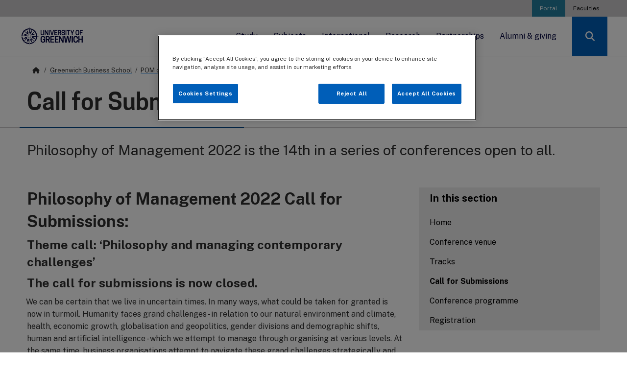

--- FILE ---
content_type: application/javascript
request_url: https://www.gre.ac.uk/__data/assets/git_bridge/0022/360751/gre/_js/gre-listeners.js?h=9090922
body_size: 3245
content:
$(document).ready(function() {

	//console.log(LiveChatWidget.get('state'));



	/* == SLICK SLIDER == */

	if(document.querySelector('.gre-fader')) {
		console.log('load slick sliders js');
		let script = document.createElement('script');
		script.setAttribute('data-ot-ignore', ''); // Ensure OneTrust ignores it
		// script.src = sBridgeURL + 'gre/_js/custom/slick.js';
		script.src = sBridgeURL + 'gre/_js/custom/slick.min.js';
		script.type = 'text/javascript'; // Explicitly set script type
		
		script.onload = function(){

			// Ready the slick slider(s)
			$('.fader-container').slick({
				nextArrow: '<button class="orbit-next" tabindex="0"><span class="show-for-sr">Next Slide</span><i class="fas fa-chevron-circle-right" aria-hidden="true"></i></button>',
				prevArrow: '<button class="orbit-previous" tabindex="0"><span class="show-for-sr">Previous Slide</span><i class="fas fa-chevron-circle-left" aria-hidden="true"></i></button>',
				arrows: false,
				fade: true,
				easing: "ease-out",
				autoplay: false,
				autoplaySpeed: 6000,
				speed: 2000,
				waitForAnimate: false
			});

			// Make controls visible
		  $('.gre-banner.gre-fader .fader-controls').toggle();

			// Show/hide pause/play and make functional
			$('.fader-pause').click(function() {
				$(this).closest('.fader-container').slick('slickPause');
				$(this).siblings('button.fader-play').toggle();
				$(this).toggle();
			});

			$('.fader-play').click(function() {
				$(this).closest('.fader-container').slick('slickPlay');
				$(this).siblings('button.fader-pause').toggle();
				$(this).toggle();
			}); 

			// Make next/prev buttons functional
			$('.fader-previous').click(function() {
				$(this).closest('.fader-container').slick('slickPrev');
			});
			$('.fader-next').click(function() {
				$(this).closest('.fader-container').slick('slickNext');
			});

			// Make gallery window visible
			$('.gre-fader .gre-gallery-main').toggle();
		}
		
		// Append script near the end of the body
		document.body.appendChild(script);
	};


   /* SECTION FILTER */

	if($('.gre-filter').length > 0){
		$('.gre-filter select').on('change', function () {
			filterSections();
		});

		//check and preselect from anchor

		var sURL = location.href;
		// console.log('sURL:' + sURL);
		if(sURL.includes('#')){
			var sSelectAnchor = sURL.replace(/.*#/i,''); 
			// console.log('sSelectAnchor:' + sSelectAnchor);
			// doesn't check the value exists in the select, because why would you do that?
			$('.gre-filter select').val(sSelectAnchor).change();
		}
	}



	/* NEW TIDY STUFF */

	/* FOOTERS WITH COOKIE CHECKS (gre-functions.js) */

	if($('.gre-fixed-closer-v2').length > 0){
		checkForFixedFooter();
	}

	/*SSJS SUPPORT */

	if($('.gre-ssjs-course-tabs').length > 0){
		buildSSJSCourseTabs();
	}

	/*SELECT BOX CREATOR FOR FILTERABLE DIVS OR TABLE COLUMNS */

	if ($(".gre-select-options").length > 0) {
		buildSelectFilters();
	}


  //live chat checkers
  /*
  if(LiveChatWidget.get('state') == 'online'){
    console.log('live chat available!');
  } else {
    $('.gre-trigger-live-chat').addClass('hide');
    $('.gre-trigger-live-chat-unavailable').removeClass('hide');
  }
  */


  /* THIRD PARTY: GECKO */

  if($('.gre-gecko-form').length > 0){
    buildGeckoForm();
  }

  if($('.gre-event-single-gecko').length > 0){
    buildSingleGeckoEvent();
  }


  /* UTM SNIFFER */

  checkForUTMs();

  /* COURSE PAGES */

  if($('.gre-course-switcher').length > 0){
  	console.log('switcher present')
    var sSwitcherText = $('.gre-course-switcher').html();
    $('.gre-apply-action-advice .gre-course-year-information').append(sSwitcherText);
		$('.gre-apply-action-advice .gre-course-year-information').removeClass('hide');
 		//change the ids on modal.
 		$('.gre-apply-action-advice nav input').attr('id','overview-dropdown-modal');
 		$('.gre-apply-action-advice nav label').attr('for','overview-dropdown-modal');
  }

	/* END OF NTS */ 


	var currentURL = window.location.href;
	var formatOldID = "./?a="
	
	/* if($('.gre-programmes-listing').length){
		createProgrammeListing();
	} */

	if($('.gre-jets').length > 0){
		postscribe('#postscribe-scripts', '<script data-ot-ignore src="' + sBridgeURL + 'gre/_js/jets.min.js"><\/script>', {
			done: function() {
				console.log("jets called");

				//TODO: Let's not do this here.

				var jets = new Jets({
          searchTag: '.jets-custom-search',
          contentTag: '.course-jets',
          manualContentHandling: function(tag) {
          	console.log(tag.getAttribute('data-content'));
						return tag.getAttribute('data-content');
					},
			    didSearch: function(search_phrase) {
			    	console.log('searched: ' + search_phrase);
				    var nTotalResults = $('div[data-jets]:visible').length;
				    var nTotalPossible = $('div[data-jets]').length;      
			    	console.log(nTotalResults);
			      if(nTotalResults > 0 && nTotalPossible != nTotalResults){
			      	if(nTotalResults == 1){
			      		sMatchText = 'match';
			      	} else {
			      		sMatchText = 'matches';
			      	}
 							$('.jets-results-count').html('<i class="fas fa-check"></i> ' + nTotalResults + ' ' + sMatchText + ' found. <a href="#jets-results-start">View results.</a>');
						} else if(nTotalPossible == nTotalResults){
							$('.jets-results-count').html('');
						} else {
							$('.jets-results-count').html('<i class="fas fa-list-ul"></i> No matches found. <a class="jets-reset" href="//www.gre.ac.uk/clearing/courses">See full course list.</a>');
						}   						
					}
  	    });
			}
		});		
	}

	if($('.gre-fee-mode-group').length > 0 || $('.gre-all-fees').length > 0){
		postscribe('#postscribe-scripts', '<script data-ot-ignore src="' + sBridgeURL + 'gre/_js/custom/fees.js"><\/script>', {
			done: function() {
				postscribe('#postscribe-scripts', '<script data-ot-ignore src="' + sBridgeURL + 'gre/_js/jets.min.js"><\/script>', {
				done: function() {
					console.log("in postscribe this is the sbridge: " + sBridgeURL);
					createFeesListing();
					}
				});
			}
		});
	}


	if($('.gre-personalisation').length > 0){
		postscribe('#postscribe-scripts', '<script src="' + sBridgeURL + 'gre/_js/core-js/gre-personalisation.js"><\/script>', {
			done: function() {
				initPersonalisation();
			}
		});
	}

	if($('.gre-prog-overview').length > 0){
		console.log('its a prog');
		postscribe('#postscribe-scripts', '<script src="' + sBridgeURL + 'gre/_js/custom/programme.js"><\/script>', {
		done: function() {
			buildCourseInfo();
			}
		});
	}

	if($('body').hasClass('gre-standard-login')){
		postscribe('#postscribe-scripts', '<script src="' + sBridgeURL + 'gre/_js/custom/gre-login.js"><\/script>', {
		done: function() {
			initLogin();
			}
		});
	}


	if($('body').hasClass('gre-abt')){
		postscribe('#postscribe-scripts', '<script src="' + sBridegURL + 'gre/_js/custom/personalise.js"><\/script>', {
			done: function() {
				setABTCookie();
			}
		});
	}

	if(document.querySelector('.gre-build.gre-comparison-container')){
		console.log('build comparison tables');
		let script = document.createElement('script');
    script.setAttribute('data-ot-ignore', ''); 
    script.src = sBridgeURL + 'gre/_js/custom/comparison.js';
    script.type = 'text/javascript'; 
		
		script.onload = function(){
			initComparisons();
		}

		document.body.appendChild(script);
	}


	//amcharts

	var bAmcharts = false;
	var bAmchartsPies = false;
	var bAmcharts5 = false;
	var bAmchartsPies5 = false;

	//AMCHARTS 3

	if($('.prog-learning').length > 0){
		bAmcharts = true;
		bAmchartsPies = true;

	}

	//AMCHARTS 5

if($('.prog-learning-amcharts5').length > 0){
		bAmcharts5 = true;
		bAmchartsPies5 = true;

	}

	if(bAmcharts){
		console.log('run amcharts');
		postscribe('#postscribe-scripts', '<script src="https://www.amcharts.com/lib/3/amcharts.js"><\/script>', {
		//postscribe('#postscribe-scripts', '<script src="https://cdn.amcharts.com/lib/5/index.js"><\/script>', {
			done: function() {
				if(bAmchartsPies){
					console.log('build pies');
					postscribe('#postscribe-scripts', '<script src="https://www.amcharts.com/lib/3/pie.js"><\/script>', {
					//	postscribe('#postscribe-scripts', '<script src="https://cdn.amcharts.com/lib/5/percent.js"><\/script>', {
						done: function() {
							postscribe('#postscribe-scripts', '<script src="https://www.amcharts.com/lib/3/themes/light.js"><\/script>', {
							//postscribe('#postscribe-scripts', '<script src="https://cdn.amcharts.com/lib/5/themes/Animated.js"><\/script>', {
								done: function() {
									postscribe('#postscribe-scripts', '<script src="https://www.amcharts.com/lib/3/plugins/dataloader/dataloader.min.js"><\/script>', {
										done: function() {
											if($('.prog-learning').length > 0){
												console.log('building pies...')
												buildAssessmentPies();
											}
										}		
									});
								}		
							});
						}					
					});
				}
			}
		});
	}


if(bAmcharts5){
		console.log('run amcharts 5');
		//NOT RUNNING GEODATA AND LOCALES YET
		postscribe('#postscribe-scripts', '<script src="https://cdn.amcharts.com/lib/5/index.js"></script>', {
			done: function() {
				if(bAmchartsPies5){
					console.log('build xys');
						postscribe('#postscribe-scripts', '<script src="https://cdn.amcharts.com/lib/5/percent.js"></script>', {
						done: function() {
							postscribe('#postscribe-scripts', '<script src="https://cdn.amcharts.com/lib/5/themes/Animated.js"></script>', {
								done: function() {
									postscribe('#postscribe-scripts', '<script src="https://cdn.amcharts.com/lib/5/fonts/notosans-sc.js"></script>', {
										done: function() {
											if($('.prog-learning-amcharts5').length > 0){
												console.log('building pies in Amcharts 5...')
												buildAssessmentPiesAmcharts5();
											}
										}		
									});
								}		
							});
						}					
					});
				}
			}
		});
	}


	lazyLoadImages();
});


$(window).on('load', function () {
    // console.log('All resources, including CSS and images, are fully loaded.');

    // remove disabled attribute once JS has loaded
		if ($('.gre-active-on-load').length > 0) {
			// console.log('activate items on page load');
			$('.gre-active-on-load').removeAttr('disabled');
		}
});


--- FILE ---
content_type: application/javascript
request_url: https://www.gre.ac.uk/__data/assets/git_bridge/0022/360751/gre/_js/gre-searchjs.js?h=9090919
body_size: 4156
content:
/**********************************************/
console.log('gre-searchjs.js');
/**********************************************/

//GLOBALS

//sFunnelbackSearchURL = '//search.gre.ac.uk/s/search.json?';
//sFunnelbackSearchSuggestionURL = '//search.gre.ac.uk/s/suggest.json?';

var sFunnelbackSearchURL = '//search.gre.ac.uk/s/search.json?';
var sFunnelbackSearchSuggestionURL = '//search.gre.ac.uk/s/suggest.json?';


function initFullSearch(){
  buildSearchStruct();
  addSearchListeners();
}

function addSearchListeners(){

  var sFirstSearch = getUrlParameter('collection');
  
  if(sFirstSearch == undefined){
    sFirstSearch = 'everything-meta';
  }

  $('.gre-search-results-container #' + sFirstSearch).addClass('is-active');
  $('.tabs-title.' + sFirstSearch).addClass('is-active');
  $('.tabs-title.' + sFirstSearch + ' a').attr('aria-selected','true');

  $('#query').on('keyup', function() {
    //suggestions...
    var sFirstSearch = getUrlParameter('collection');


    if(sFirstSearch == undefined){
      sFirstSearch = 'everything-meta';
    }

    var sSuggestionURL = sFunnelbackSearchSuggestionURL + 'collection=' + stSearches[sFirstSearch].collection + '&partial_query=' + escapeHtml($('#query').val()) + '&show=5';

    $.ajax({
      url: sSuggestionURL,
      type:'GET',
      success: function(suggestiondata){
         buildSuggestionList(sFirstSearch, suggestiondata);
      }
    });
  });

  //SEARCH

  $('#query').on('keyup', function() {
    var sModifier = '*';
    var sFirstSearch = getUrlParameter('collection');

    
    $('#query').val($('#query').val().replace(/</,' ').replace(/>/,' '));

    if(sFirstSearch == undefined){
      sFirstSearch = 'everything-meta';
    }

    runFullSearch(sFirstSearch, sModifier);

    //sort the url

    rebuildURLParams('query', escapeHtml($(this).val()));
  });

 // $('#query').on('blur', function() {
   // $('#query').val($('#query').val().replace(/</,' ').replace(/>/,' '));
 // });

  $('#query').on("paste", function(e){
      $('#query').val(cleanPaste(e));
      console.log('fired search cleaner');  
  });

  //ENTER / REGULAR SUBMIT

  $( "#gre-main-search" ).submit(function( event ) {
    var sModifier = '';
    runFullSearch(sFirstSearch, sModifier);
    event.preventDefault();
  });

  //RUN STRAIGHT AWAY?

  if(getUrlParameter('query') != undefined){
    $('#query').val(getUrlParameter('query'));
    
    var sSuggestionURL = sFunnelbackSearchSuggestionURL + 'collection=' + stSearches[sFirstSearch].collection + '&partial_query=' + escapeHtml($('#query').val()) + '&show=5';

    $.ajax({
      url: sSuggestionURL,
      type:'GET',
      success: function(suggestiondata){
         buildSuggestionList(sFirstSearch, suggestiondata);
      }
    });

    var sModifier = '*';

    runFullSearch(sFirstSearch, sModifier);
  }

  //TAB TRIGGERS

  $('.tabs-title a').on('click', function() {
    var sModifier = '*';

    //sort the url (before running search)
    rebuildURLParams('collection', $(this).attr('href').replace('#',''));
    runFullSearch($(this).attr('href').replace('#',''), sModifier);

  });

}

function buildSearchStruct(){
  
  //for full search these are always embedded in the page. add more here if necessary;

  stSearches = [] //no var because this is a GLOBAL variable!

  // initialise where collection info will go 
  stSearches['documents-meta'] = [];
  stSearches['courses-meta'] = [];
  stSearches['everything-meta'] = [];
  stSearches['people-meta'] = [];
  stSearches['articles-meta'] = [];
  stSearches['events-meta'] = [];
  stSearches['sites-meta'] = [];
  stSearches['bursaries-push-v1'] = [];
  stSearches['profiles-meta'] = [];
  
  //stSearches['dsc-meta'] = [];

  // assign collections
  stSearches['documents-meta'].collection  = 'documents-push-v1';
  stSearches['courses-meta'].collection  = 'courses-push-v1';
  stSearches['everything-meta'].collection  = 'everything-public';
  stSearches['people-meta'].collection  = 'people-push-v1';
  stSearches['articles-meta'].collection = 'articles-push-v1';
  stSearches['events-meta'].collection = 'events-push-v1';
  stSearches['sites-meta'].collection = 'sites-v1';
  stSearches['bursaries-push-v1'].collection = 'bursaries-push-v1';
  stSearches['profiles-meta'].collection = 'profiles-push-v1';

  //stSearches['dsc-meta'].collection = 'dsc-push-v1';

  stHandlebars = [];

  stHandlebars['documents-meta'] = Handlebars.compile(document.getElementById("docs_horizontal").innerHTML);
  stHandlebars['people-meta'] = Handlebars.compile(document.getElementById("person_horizontal").innerHTML);
  stHandlebars['events-meta'] = Handlebars.compile(document.getElementById("event_horizontal").innerHTML);
  stHandlebars['courses-meta'] = Handlebars.compile(document.getElementById("programme_horizontal").innerHTML);
  stHandlebars['articles-meta'] = Handlebars.compile(document.getElementById("articles_horizontal").innerHTML);
  stHandlebars['events-meta'] = Handlebars.compile(document.getElementById("event_horizontal").innerHTML);
  stHandlebars['sites-meta'] = Handlebars.compile(document.getElementById("sites_horizontal").innerHTML);
  stHandlebars['research-meta'] = Handlebars.compile(document.getElementById("research_search_horizontal").innerHTML);
  stHandlebars['bursaries-push-v1'] = Handlebars.compile(document.getElementById("bursary_horizontal").innerHTML);
  stHandlebars['profiles-meta'] = Handlebars.compile(document.getElementById("profile_horizontal").innerHTML);
  //stHandlebars['dsc-meta'] = Handlebars.compile(document.getElementById("articles_horizontal").innerHTML);

}

function buildSearchResults(collection, results, totalresults){

  // remember for results that you want to appear in the everything tab to add a case in the switch in the processFunnelbackResults function

  switch(collection){
    case "articles-push-v1":
      collection = 'articles-meta';              
    break;
    case "sites-v1":
    case "sites-push-v1":
      collection = 'sites-meta';              
    break;
    case "courses-push-v1":
      collection = 'courses-meta'; 
    break;
    case "documents-push-v1":
      collection = 'documents-meta'; 
    break;
    case "people-push-v1":
      collection = 'people-meta'; 
    break;
    case "profiles-push-v1":
      collection = 'profiles-meta'; 
    break;
    case "social-push-v1":
      collection = 'social-meta'; 
    break;
    case "bursaries-push-v1":
      collection = 'bursaries-push-v1'; 
    break;
    case 'gecko-custom-v1':
    case 'events-push-v1':
    case 'events-meta':
      collection = 'events-meta';
    break;
    //case "dsc-push-v1":
      //collection = 'dsc-meta';              
    //break;

  }
  //note - this uses the standard funnelback results processor you'll find in gre.js

  // console.log('collection: ' + collection);

  var sContentKey = '';
  for(sContentKey in stContentTypes){
    if(stContentTypes[sContentKey].collection == collection){
      var stProps = stContentTypes[sContentKey];
      break;
    }
  }

  // console.log('stProps: ' + stProps);


  switch(collection){
    case 'courses-meta':
      var sResultsContainer = 'courses-meta-results';
       processFunnelbackResults(sResultsContainer,  results, stHandlebars[collection], stProps);
    break;
    case 'documents-meta':
      var sResultsContainer = 'documents-meta-results';
      processFunnelbackResults(sResultsContainer,  results, stHandlebars[collection], stProps);
    break;
    case 'people-meta':
      var sResultsContainer = 'people-meta-results';
      processFunnelbackResults(sResultsContainer,  results, stHandlebars[collection], stProps);
    break;
    case 'articles-meta':
      var sResultsContainer = 'articles-meta-results';
      processFunnelbackResults(sResultsContainer,  results, stHandlebars[collection], stProps);
    break;
    case 'events-meta':
      var sResultsContainer = 'events-meta-results';
      processFunnelbackResults(sResultsContainer,  results, stHandlebars[collection], stProps);
    break;
    //case 'dsc-meta':
      //var sResultsContainer = 'dsc-meta-results';
      //processFunnelbackResults(sResultsContainer,  results, stHandlebars[collection], stProps);
    //break;
    case 'everything-meta':
      var sResultsContainer = 'everything-meta-results';
      processFunnelbackResults(sResultsContainer,  results, stHandlebars, stProps);
    break;
    default:
      var sHTML = '<ul>';
      var sKey = '';
      for(sKey in results){
        sHTML = sHTML + '<li>' + results[sKey].title + '</li>';
      }        
      sHTML = sHTML + '</ul>';  
  }

  //paginate?
  //current page?

  var nCurrentPage = getUrlParameter('page');
  var sSearchURL = location.href;

  if(nCurrentPage == undefined){
    nCurrentPage = 1;
  } else {
    var sCurrentPageSting = '&page=' + nCurrentPage;
    sSearchURL = sSearchURL.replace(sCurrentPageSting, '');
  }

  if(totalresults > 10){
    $('#' + sResultsContainer).append(buildSearchPagination(sSearchURL, nCurrentPage, 10, totalresults));
  }
}

function buildSuggestionList(collection, results){
  var sHTML = '<ul>';
  var sKey = '';
  for(sKey in results){
    sHTML = sHTML + '<li><a href="' + sDomainURL + '/search/?collection=' + collection + '&query=' + results[sKey] + '">' + results[sKey] + '</a></li>';
  }
 sHTML + '</ul>';
 $('.gre-search-results-suggestions').html(sHTML);
}

function runFullSearch(firstsearch, modifier){

//console.log('runFullSearch(' + firstsearch + ',' + modifier + ')');
  //spinnerize

  $('.tabs-panel .gre-search-results').html('<div class="spinner"><img src="' + sDomainURL + '/images/university-logos/logo-999.jpg" /></div>');

  //get everything results

  var re= /<\S[^><]*>/g;
  var sKeywords = $('#query').val().replace(re, "");
  sKeywords =  escapeHtml(sKeywords);

  if(sKeywords != '' && sKeywords.length > 2){
    $('.gre-search-section').removeClass('hide');

    //which search to do first?

    var sFirstSearch = firstsearch

    

    var sSearchURL = sFunnelbackSearchURL + 'collection=' + stSearches['everything-meta'].collection + '&query=' + sKeywords + modifier;

    nStartRank = getUrlParameter('start_rank');

    if(nStartRank != undefined){
      sSearchURL = sSearchURL + '&start_rank=' + nStartRank;
    }

    $.ajax({
      url: sSearchURL,
      type:'GET',
      success: function(data){      

        //this catches if it was a wildcard search with no results

        var stResultCounts = [];

        stResultCounts['everything-meta'] = 0;
        stResultCounts['courses-meta'] = 0;
        stResultCounts['documents-meta'] = 0;
        stResultCounts['people-meta'] = 0;
        stResultCounts['articles-meta'] = 0;
        //stResultCounts['dsc-meta'] = 0;

        if(data.response.resultPacket != null && 'resultsSummary' in data.response.resultPacket){
          stResultCounts['everything-meta'] = data.response.resultPacket.resultsSummary.totalMatching;
          stResultCounts['courses-meta'] = data.response.resultPacket.documentsPerCollection['courses-push-v1'];
          stResultCounts['people-meta'] = data.response.resultPacket.documentsPerCollection['people-push-v1'];
          stResultCounts['documents-meta'] = data.response.resultPacket.documentsPerCollection['documents-push-v1'];
          stResultCounts['articles-meta'] = data.response.resultPacket.documentsPerCollection['articles-push-v1'];
          //stResultCounts['dsc-meta'] = data.response.resultPacket.documentsPerCollection['dsc-push-v1'];

          //EVENTS SHIV FOR COMBINED COUNT

          stResultCounts['events-meta'] = data.response.resultPacket.documentsPerCollection['gecko-custom-v1'];
          stResultCounts['events-meta'] += data.response.resultPacket.documentsPerCollection['events-push-v1'];
        }



        //tabs

        $('.tabs-title.everything-meta a span').html('(' + stResultCounts['everything-meta'] + ')');        

        //and the rest...

        

        $('.tabs-title.people-meta a span').html('(' + stResultCounts['people-meta'] + ')');
        $('.tabs-title.courses-meta a span').html('(' + stResultCounts['courses-meta'] + ')');                
        $('.tabs-title.documents-meta a span').html('(' + stResultCounts['documents-meta'] + ')');
        $('.tabs-title.articles-meta a span').html('(' + stResultCounts['articles-meta'] + ')');
        $('.tabs-title.events-meta a span').html('(' + stResultCounts['events-meta'] + ')');
        //$('.tabs-title.dsc-meta a span').html('(' + stResultCounts['dsc-meta'] + ')');

        //search result counts

        $('.search-result-count .keyword').html($('#query').val());

        var sKey = '';

        for(sKey in stResultCounts){
          //console.log(sKey);
          $('#' + sKey + ' .search-result-count .total').html(stResultCounts[sKey]);
        }


        //either update everything results or run extra search 

        if($('.tabs-title.everything-meta').hasClass('is-active')){
          if(stResultCounts['everything-meta'] != 0){


            $('#everything-meta .search-result-count .start').html(data.response.resultPacket.resultsSummary.currStart);
            $('#everything-meta .search-result-count .end').html(data.response.resultPacket.resultsSummary.currEnd);
            $('#everything-meta .gre-search-results').html(buildSearchResults('everything-meta', data.response.resultPacket.results, stResultCounts['everything-meta']));

          } else {
            var stProps = {};
            stProps.sorryDesc = 'results';
            stProps.collection = 'everything-public';
            buildFunnelbackListingSorryBox('everything-meta-results', stProps);
          }
        } else {
          if(sFirstSearch != 'events-meta'){
            sSearchURL = sFunnelbackSearchURL + 'collection=everything-public&clive=' + stSearches[sFirstSearch].collection + '&query=' + sKeywords + modifier;
          } else {
             sSearchURL = sFunnelbackSearchURL + 'collection=everything-public&clive=events-push-v1,gecko-custom-v1&query=' + sKeywords + modifier + '&sort=adate';
          }


//console.log('314 > ' + sSearchURL);
          if(nStartRank != undefined){
            sSearchURL = sSearchURL + '&start_rank=' + nStartRank;
          }

          $.ajax({
            url: sSearchURL,
            type:'GET',
            success: function(data){
              if(stResultCounts[sFirstSearch] != 0 && data.response.resultPacket != null){
                buildSearchResults(sFirstSearch, data.response.resultPacket.results, data.response.resultPacket.resultsSummary.totalMatching);

                //pagecounter

                //console.log(data.response);

                $('#' + sFirstSearch + ' .search-result-count .start').html(data.response.resultPacket.resultsSummary.currStart);
                $('#' + sFirstSearch + ' .search-result-count .end').html(data.response.resultPacket.resultsSummary.currEnd);

              } else {
                stContentTypes = getDefaultContentTypeProperties();

                var sContentKey = '';
                for(sContentKey in stContentTypes){
                  if(stContentTypes[sContentKey].collection == sFirstSearch){
                    var sSorryBoxID = sFirstSearch + '-results';
                    buildFunnelbackListingSorryBox(sSorryBoxID, stContentTypes[sContentKey]);
                    break;
                  }
                }
              }
            }
          });
        }
      }
    });
  } else {
    $('.gre-search-section').addClass('hide');
  }
}

function buildSearchPagination(searchurl, currentpage, resultsperpage, totalresults){
  var nNumberOfPages = Math.ceil((totalresults / resultsperpage))
  var bShowPrevious = false;
  var bShowNext = false;
  var nPagesToShow = 5;

  var sPagination = '<nav aria-label="Pagination"><ul class="pagination text-center">';
  var sPages = '';
  var i = 0;
  var nPagePos = 0;
  var sPageURL = '';

  //clean the search url

  var nStartRank = getUrlParameter('start_rank');

  if(nStartRank != undefined){
    sReplaceString = '&start_rank=' + nStartRank;
    searchurl = searchurl.replace(sReplaceString, '');
  }

  if(currentpage == 1){
    //show next?

    if(nNumberOfPages > 1){ 
      bShowNext = true;    
      if(nNumberOfPages < nPagesToShow){
        nPagesToShow = nNumberOfPages;
      }
    }
  } else if(currentpage == 2){
    nPagePos = 0;
    bShowPrevious = true;

    if(nNumberOfPages < nPagesToShow){
      nPagesToShow = nNumberOfPages;
    }

    if(nPagesToShow > currentpage){
      bShowNext = true;
    }
  } else {
    bShowPrevious = true;
    nPagePos = currentpage - 3;
    if(nPagesToShow > currentpage){
      bShowNext = true;
    }

  }

  //build pages

  while(i < nPagesToShow){
    i++;
    nPagePos++;

    sPageURL = searchurl + '&start_rank=' + (((nPagePos - 1) * resultsperpage) + 1) + '&page=' + (nPagePos);

    if(nPagePos == currentpage){
      sPages = sPages + '<li class="current"><span class="show-for-sr">You are on page</span> ' + nPagePos + '</li>'
    } else {
      sPages = sPages + '<li><a href="' + sPageURL + '" aria-label="Page' + nPagePos + '">' + nPagePos + '</a></li>';
    }
  }

  if(bShowPrevious){
    sPreviousLink = searchurl + '&start_rank=' + (((currentpage - 2) * resultsperpage) + 1) + '&page=' + (parseInt(currentpage) - 1);
    sPagination = sPagination + '<li class="pagination-previous"><a href="' + sPreviousLink +'" aria-label="Previous page">Previous</a></li>';
  }

    sPagination = sPagination + sPages;

  if(bShowNext){
    sNextLink = searchurl + '&start_rank=' + ((currentpage * resultsperpage) + 1) + '&page=' + (parseInt(currentpage) + 1);
    sPagination = sPagination + '<li class="pagination-next"><a href="' + sNextLink +'" aria-label="Next page">Next</a></li>';
  }

  sPagination = sPagination + '</ul></nav>';

  return sPagination; 
}

--- FILE ---
content_type: application/javascript
request_url: https://www.gre.ac.uk/__data/assets/git_bridge/0022/360751/gre/_js/gre.js?h=9090920
body_size: 25330
content:
//**************************************
console.log('gre.js BITBUCKET DEV');
//*************************************



  //set the global url to match the environment

var sDomainURL =  '//' + window.location.hostname;

if (sDomainURL === "//portal.gre.ac.uk") {
    var sBridgePath = '/__data/assets/git_bridge/0015/110940/';
} else {
    // use www.gre.ac.uk GIT bridge
    var sBridgePath = '/__data/assets/git_bridge/0022/360751/';
}

var sBridgeURL = sDomainURL + sBridgePath;

var sFunnelbackURL = '//search.gre.ac.uk/s/search.json?';

$( document ).ready(function() {

  //pers...

  runPersonalisation();

  //BETA SHIV. TURN THIS OFF PRE-LAUNCH!!!!!!!!!

  var sBetaShivs= getUrlParameter('noshivs');

  if(sBetaShivs === undefined || sBetaShivs === 1){
    //runBetaShivs();
  }

  //quick personalisation

  function runPersonalisation(){
    console.log('personalised');
    var sCampus = getUrlParameter('p-campus');

    if(sCampus === undefined){}{
      $('.gre-personalised-campus').each(function(index){
        if($(this).hasClass(sCampus)){
          $(this).removeClass('hide');
        }
      });
    };
  }




  function runBetaShivs(){
    //shiv links
    if(sDomainURL.includes('www.gre.ac.uk') ){
      //do nothing (placeholder for if we ever want to do SOMETHING)
    } else {
      $('a').each(function( index ) {
        var attr = $(this).attr('href');
        if (typeof attr !== typeof undefined && attr !== false) {
          var sShivedLink = $(this).attr('href').replace('www-beta.gre','beta.gre').replace('www.gre','beta.gre');
          $(this).attr('href', sShivedLink);
        }
      });

      //shiv header backgrounds

      $('.gre-interrupt-text').each(function( index ) {
        var attr = $(this).attr('style');
        if (typeof attr !== typeof undefined && attr !== false) {
          var sShivedLink = $(this).attr('style').replace('www-beta.gre','beta.gre').replace('www.gre','beta.gre');
          $(this).attr('style', sShivedLink);
        }
      });
    }
  }

  //general triggers

  var ua = window.navigator.userAgent;
  var isIE = /MSIE|Trident/.test(ua);

  //if ( isIE ) { //IE specific code goes here }


  if($('.gre-cookie-confirmation').length > 0){
    var sCookieResult = Cookies.get('cookiepermission');
    if(!sCookieResult == true){
      $('#cookieconfirm').on('click', function () {
        hideCookieMessage();
      });
      showCookieMessage();
    }
  }
  
  //update trigger

  if($('.gre-dynamic-updates').length > 0){
    //console.log('dyno fired');
    buildDynamicUpdates();
  }

  //clearing triggers obsolete commented out 24/06/2021 JC

  // if($('.gre-clearing-subject-switcher').length > 0){
  //   clearingSubjectSwitcher(0);
  // }

  // if($('.gre-clearing-listing').length > 0){
  //   $('.gre-interrupt-text').addClass('gre-clearing-interrupt');
  //   $('.gre-clearing-listing-results').html('<div class="spinner" id="spinner"><img src="' + sDomainURL + '/images/university-logos/logo-999.jpg" /></div>');
  //   $('.gre-clearing-listing-subjects').addClass('hide');
  //   $.ajax({
  //     url:  '//www.gre.ac.uk/__data/assets/text_file/0011/1659575/clearinglivefeed2019.json',
  //     type:'GET',
  //     success:  function(data){
  //       buildClearingListing(data.programmes);
  //     }
  //   });
  // }

  //sortable elements?

  if($('.gre-sortable').length > 0){
    //check for force audience

    var sForceAudience= getUrlParameter('faud');

    if(sForceAudience === undefined){
    } else {
      setPossibleAudience(sForceAudience);
    }

    buildSortableListing();
  }

  //research pies

  if($('.gre-research-chart').length > 0){
    buildResearchCharts();
  }

  //priority clearing form

  if($('.gre-priority-clearing').length > 0){
    buildPriorityClearingForm();
  }

  //this is for auto-campaign pages on the study section it runs BEFORE the scanForFBContent

  if($('.gre-campaign-courses').length > 0){

    var sTags = getUrlParameter('t');

    if(sTags === undefined){

    } else {
      var sFilter = 'meta_collections=' + sTags;

      $('.gre-campaign-courses').removeClass('hide');
      $('.gre-campaign-hide').addClass('hide');

      $('.gre-campaign-courses').addClass('gre-programmes-listing');
      $('.gre-campaign-courses').attr('data-filter', sFilter);

    }
   
  }

  //HAX HAX FOR PROFILE TO PEOPLE (no longer needed)

  // if($('.gre-profile-listing').length > 0){
  //   $('.gre-profile-listing').each(function( index ) {
  //     $(this).addClass('gre-people-listing');
  //     $(this).removeClass('gre-profile-listing');
  //   });
  // }

  createAutoSelectors();
  getNextOpenDay();
  scanForFunnelbackContent();
  deDupeFeatures();
  scanForTextContainers();

  $('.hide-for-js').addClass('hide');

  //this is for auto-campaign pages on the study section

  if($('.gre-docs-details').length > 0){
    initDocs();
  }

  if($('.gre-full-search').length > 0){
    initFullSearch();
  }

  if($('.gre-flag').length > 0){
    buildFlags();
  }

  if($('.gre-ils-service-status').length > 0){
    getILSServiceStatus();
  }

  if($('.gre-asset-tag-list').length > 0){
    createKeywordLinks('.gre-asset-tag-list','t');
  }
  if($('.gre-asset-faculty-list').length > 0){
    createKeywordLinks('.gre-asset-faculty-list','f');
  }
  if($('.gre-asset-subject-list').length > 0){
    createKeywordLinks('.gre-asset-subject-list','s');
  }

  // AUTOCOMPLETE

  if($('.gre-auto-content').length > 0){
    autoEmbedContent();
  }


  if($('.gre-eventbrite').length > 0){
    getEventBriteEvents($('.gre-eventbrite').data('category'));
  }


  if (
    document.querySelector('.gre-select-box-it') || 
    document.querySelector('.gre-course-auto-complete') || 
    document.querySelector('.gre-search-box')
  ) {
    console.log('load selectboxit js');
    let script = document.createElement('script');
    script.setAttribute('data-ot-ignore', ''); 
    script.src = sBridgeURL + 'libraries/selectboxit/selectboxit.js';
    script.type = 'text/javascript'; 
    
    script.onload = function(){
      $('.gre-select-box-it').each(function(index) {

        // Find and hide the autoselect content

        var $optionClass = $(this).data('action');

        $( "." + $optionClass ).addClass("hide");
        $( "." + $optionClass ).first().removeClass("hide");

        // End find and hide

        $(this).selectBoxIt();
      });

      if($('.gre-course-auto-complete').length > 0){
        buildJUICourseSearch();
      }

      if($('.gre-search-box').length > 0){
        if(!$('.gre-search-box').hasClass('gre-home-search-box')){
          $(".gre-search-box select").selectBoxIt();
        }
      }
    }
    document.body.appendChild(script);
  }
  

/*
  //init live chat

  window.__lc = window.__lc || {};
  window.__lc.license = 1204221;
  (function() {
    var lc = document.createElement('script'); lc.type = 'text/javascript'; lc.async = true;
    lc.src = ('https:' == document.location.protocol ? 'https://' : 'http://') + 'cdn.livechatinc.com/tracking.js';
    var s = document.getElementsByTagName('script')[0]; s.parentNode.insertBefore(lc, s);
  })();

  var LC_API = LC_API || {};

  if($('.gre-trigger-live-chat').length > 0){

  LC_API.on_after_load = function(){
    if (LC_API.agents_are_available()){
        $('.gre-trigger-live-chat').on('click', function (e) {
          LC_API.open_chat_window();
          e.preventDefault();
        });
      } else {
        $('.gre-trigger-live-chat').addClass('hide');
        $('.gre-trigger-live-chat-unavailable').removeClass('hide');
      }
    }

  }

  $('.gre-trigger-live-chat').on('click', function () {
  LC_API.open_chat_window();
  });
*/

  //in viewport function

  var isInViewport = function(id) {
    var elementTop = $('#' + id).offset().top;
    var elementBottom = elementTop + $('#' + id).outerHeight();
    var viewportTop = $(window).scrollTop();
    var viewportBottom = viewportTop + $(window).height();
    return (elementBottom) > viewportTop && elementTop < viewportBottom;
  }


    //text function which Nick will hate
/*
  var showText = function (target, message, index) { 
    var bStopTextFunction = false;
    var interval = 0
    if(!bStopTextFunction){
      if (index < message.length) { 
        sExistingMessage = $(target).attr('placeholder');
        if(message[index] == ';'){
          sExistingMessage = '';
          sNewMessage = '';
        } else {
          sNewMessage = sExistingMessage + message[index];

          if(message[index + 1] == ';'){
            interval = 850;
          } else {
            interval = Math.floor(Math.random() * 200) + 120;
          }
        }

        $(target).attr('placeholder', sNewMessage); 

        index++;
        setTimeout(function () { showText(target, message, index); }, interval); 
      }
    } 
  }
*/
 var getWindowWidthInEms = function (){

  return $(window).width() / parseFloat($("body").css("font-size"));

 }

 /*
  $(function () {        
    setTimeout(function () { }, 1500);        
  }); 

*/
  //footer

  if($('.gre-fixed-footer').length > 0){

  //check to see whether it has already been dismissed

  var bShowOverlay = true;

    var sOverlayCode = $('.gre-fixed-footer').data('code');
    console.log('cookie ' + Cookies.get(sOverlayCode));
    if(Cookies.get(sOverlayCode) == null){
      $('.gre-fixed-footer a.close-link').on('click',function (e) {
        bShowOverlay = false;
        Cookies.set(sOverlayCode, true, { expires: 365, domain: 'gre.ac.uk' });
        $('.gre-fixed-footer').addClass('hide');
        e.preventDefault();
        return false;
      });
    } else {
      bShowOverlay = false;
    }

    console.log('overlay show ' + bShowOverlay);

    var triggered_times = 0;
    var searchtexttriggered = 0;

    if(bShowOverlay){
      
  } else {
    $('.gre-fixed-footer').addClass('hide');
  }
  }

  if($('.gre-course-auto-complete .gre-search-box').length > 0 && isInViewport('gre-search-box') && !isIE ){
    //console.log('Autocomplete course search found');
    if(searchtexttriggered == 0){
      showText("#query", ";History;Business;Psychology;Engineering;Find your course...", 0);
      searchtexttriggered = 1;
    }
  }

  //iframe resizing

  if($('.gre-iframe-resize').length > 0){
    $('.gre-iframe-resize').each(function( index ) {
       sID = 'iframe-' + index;
       $(this).attr('id', sID);
       iFrameResize({log:false}, ('#' + sID));
    });
  }


  // Mark video features that have been hovered over (to stop title sliding back in on blur)

    if($('.gre-feature-media.video').length > 0){

      $('.gre-feature-media.video').hover(function(){ 
        $( '.selected' ).removeClass( 'selected' );
        $( this ).addClass( 'selected' );
      });
    }
  });

  // general triggers END


  function showText (target, message, index) { 
    var bStopTextFunction = false;
    var interval = 0
    if(!bStopTextFunction){
      if (index < message.length) { 
        sExistingMessage = $(target).attr('placeholder');
        if(message[index] == ';'){
          sExistingMessage = '';
          sNewMessage = '';
        } else if(message[index] == '<'){ 
            sNewMessage = sExistingMessage.slice(0,-1);
        } else {
          sNewMessage = sExistingMessage + message[index];
        }

       if(message[index + 1] == ';'){
         interval = 850;
       } else {
         interval = Math.floor(Math.random() * 200) + 120;
       }
       
       $(target).attr('placeholder', sNewMessage); 

        index++;
        setTimeout(function () { showText(target, message, index); }, interval); 
      }
    } 
  }



  //select-box-it 

function createKeywordLinks(selector,param){

    $(selector).each(function( index ) {

      var sMyJourney = getUrlParameter('j');
      var sDelimiter = "; ";
      var aList = $( this ).text().replace(/\W+$/,'').split(sDelimiter);
      var sNewText = "";
      var sKeywordPath = sDomainURL + '/articles/keyword?' + param + '=';

      $.each(aList, function( i, value ) {
        var cleanKey = $.trim(value).toLowerCase().replace(/\W+/g,'+');
        sNewText += '<a href="' + sKeywordPath + cleanKey + '&j=' + sMyJourney + '">' + value + '</a>; '
      });

      $( this ).replaceWith(sNewText);

    });

  }

  function clearingSubjectSwitcher(index){
    var sMessage = ';Biology;Nursing;Business;Computing;university'
    var interval = 0;
    var bStopTextFunction = false;
    if(!bStopTextFunction){
      if (index < sMessage.length) { 
        sExistingMessage = $('.gre-clearing-subject-switcher').html();
        if(sMessage[index] == ';'){
          sExistingMessage = '';
          sNewMessage = '';
        } else {
          sNewMessage = sExistingMessage + sMessage[index];

          if(sMessage[index + 1] == ';'){
            interval = 850;
          } else {
            interval = Math.floor(Math.random() * 80) + 120;
          }
        }

        $('.gre-clearing-subject-switcher').html(sNewMessage); 

        index++;
        setTimeout(function () { clearingSubjectSwitcher(index); }, interval); 
      }
    } 
  }


  function scanForTextContainers(){
    if($('.gre-tabs').length > 0){
      buildFoundationTextContainers('tabs');
    }
    if($('.gre-accordion').length > 0){
      buildFoundationTextContainers('accordion');
    }
  }

  function buildResearchCharts(){

    var stPublicationData = [{
    "discipline": "Natural sciences",
    "publications": 21.8,
    "color" : "#171A28"
  },{
    "discipline": "Engineering",
    "publications": 16.7,
    "color" : "#39478C"
  }, {
    "discipline": "Healthcare & medicine",
    "publications": 16.6,
    "color" : "#296BBF"
  }, {
    "discipline": "Social sciences (inc. business)",
    "publications": 11.6,
    "color" : "#817895"
  }, {
    "discipline": "Computer and Mathematics",
    "publications": 10.7,
    "color" : "#7BABBE"
  }, {
    "discipline": "Psychology",
    "publications": 5.7,
    "color" : "#D48E8E"
  }, {
    "discipline": "Other",
    "publications": 16.9,
    "color" : "#E6E4EC"
  }];

    var chart = AmCharts.makeChart( "chart-publications", {
      "hideCredits": true,
    "type": "pie",
    "balloonText": "[[discipline]]<br>[[publications]]%",
    "percentPrecision": 0,
    "labelsEnabled": false,
    "pullOutRadius": "0",
    "startRadius": "25%",
    "baseColor": "#00785D",
    "theme": "none",
    "dataProvider": stPublicationData,
    "valueField": "publications",
    "titleField": "discipline",
    "colorField": "color",
    "balloon":{
      "fixedPosition":false
    },
    "legend": {
      "enabled": true,
      "accessibleLabel": "[[discipline]]",
      "align": "center",
      "equalWidths": true,
      "markerType": "circle",
      "switchable": false,
      "valueText": " -  [[publications]]%"
    },
    "export": {
      "enabled": true
    }
  });


  }

  function buildFoundationTextContainers(containertype){

    switch(containertype){
      case 'tabs':
        $('.gre-tabs').each(function( index ){
          var sNewID = 'tabs-' + index;
          var sTabHeader = 'h3';
          var aTabHeaders = [];

          if (typeof $(this).data('tabheader') !== 'undefined') {
            sTabHeader = $(this).data('tabheader');
          }

          $(this).attr('id', sNewID);

          //scrape out the headers 

          var sHeaderRef = '#' + sNewID + ' ' + sTabHeader;

          $(sHeaderRef).each(function( tabindex ){

            //shorten it?

            var sTabHeader = $(this).html();

            if(sTabHeader.length > 50){
              sTabHeader = sTabHeader.substr(0,30) + '...';
            } else {
            }
            aTabHeaders.push(sTabHeader.replace(/&nbsp;/g, ' '));
            $(this).html('TABMARKER');
          });

          //now split the content

          var aTabContent = $('#' + sNewID).html().split('<h3>TABMARKER</h3>');

          //clear the first element (it's an empty one created by the split);

          aTabContent.shift();

          //clear the element

          $('#' + sNewID).html('');

          //build the tab layer

          var sTabsHTML = '<ul class="tabs" data-tabs id="' + sNewID + '-tabs">';
          var i;
          for (i = 0; i < aTabHeaders.length; i++) { 
            if(i == 0){
              var sActiveString = ' is-active';
            } else {
              var sActiveString = '';
            }

            sTabsHTML = sTabsHTML + '<li class="tabs-title' + sActiveString + '"><a data-tabs-target="' + sNewID + '-panel-' + i.toString() + '" href="#' + sNewID + '-panel-' + i.toString() + '">' + aTabHeaders[i].trim() + '</a></li>';
          }

          sTabsHTML = sTabsHTML + '</ul>';

          $(this).html(sTabsHTML);

          //build the content layer

          var sTabsContent = '<div class="tabs-content" data-tabs-content="' + sNewID + '-tabs">';

          var i;
          for (i = 0; i < aTabContent.length; i++) {      
            if(i == 0){
              var sActiveString = ' is-active';
            } else {
              var sActiveString = '';
            }       
            sTabsContent = sTabsContent + '<div class="tabs-panel' + sActiveString + '" id="' + sNewID + '-panel-' + i.toString() + '">' + aTabContent[i] + '</div>';
          }

          var sTabsContent = sTabsContent + '</div>';

          $(this).append(sTabsContent);
        });

        $('.gre-tabs').foundation();
      break;
      case 'accordion':
        var aHeaders = [];
        var aContainerContent = [];
        var sListString = '';
        var sContentString = ''; 
        var sNewID = '';

        $('.gre-accordion').each(function( index ){
          sNewID = 'accordion-' + index;
          aHeaders = [];
          $(this).attr('id', sNewID);

          //build header struct and replace with markers

          $('#' + sNewID + ' h3').each(function( headerIndex ){
            aHeaders.push($(this).text());
            $(this).html('ACCMARKER');
          });

          //now split the content;

          aContainerContent = $('#' + sNewID).html().split('<h3>ACCMARKER</h3>');          

          //clear the first element (it's an empty one created by the split);

          aContainerContent.shift();

          //clear the element

          $('#' + sNewID).html('<ul class="panel-group module long-titles accordion" data-accordion></ul>');

          //loop through and create the accordions

          var i;
          for (i = 0; i < aHeaders.length; i++) {
            if(i == 0){
              sListString = '<li class="accordion-item is-active container-' + i + '" data-accordion-item><a href="#" class="accordion-title"><h3 class="panel-title">' + aHeaders[i] + '</h3></a></li>';
            } else {
              sListString = '<li class="accordion-item container-' + i + '" data-accordion-item><a href="#" class="accordion-title"><h3 class="panel-title">' + aHeaders[i] + '</h3></a></li>';
            }

            $('#' + sNewID + ' ul').append(sListString);
          }

        });

        // now create and insert the content

        for (i = 0; i < aContainerContent.length; i++) {
          sContentString = '<div class="accordion-content" data-tab-content>' + aContainerContent[i] + '</div>';

          $('#' + sNewID + ' .container-' + i).append(sContentString);
        }
        $('.gre-accordion').foundation();

        runFoundationAccessibilityShivs('accordion');
      break;
    }
  }

function runFoundationAccessibilityShivs(shivtype){
  switch(shivtype){
    case 'accordion':
      $('.gre-accordion ul.accordion').removeAttr('role');
      $('.gre-accordion a.accordion-title').attr('role','button');
      $('.gre-accordion div.accordion-content').removeAttr('role');
      $('.gre-accordion div.accordion-content').removeAttr('aria-labelledby');
    break;
  }
}

  function createAutoSelectors(){

    $('.gre-autoselector').each(function( index ) {
      var sActionClass = '.' + $(this).data('action');
      $(this).on('change', function () {
        var sClassToShow = $(this).val();
        $(sActionClass).each(function( index ) {
          if($(this).hasClass(sClassToShow)){
            $(this).removeClass('hide');
          } else {
            $(this).addClass('hide');
          }
        });
      });
    });
  }




  /* GENERAL FUNCTIONS */

  function lazyLoadImages(){
    console.log('lazy loader')
    $('.gre-lazy').each(function( index ) {
      if($(this).attr('data-lazy')){
        $(this).attr('src', $(this).data('lazy'));
      } else if($(this).attr('data-lazybg')){
        $(this).css('background-image', 'url(' + $(this).data('lazybg') + ')');
      }

      if($(this).hasClass('hide')){
        $(this).removeClass('hide');
      }
    });
  }



  /* EVENTS FUNCTIONS */

  function getEventBriteEvents(eventtype){
    var sOrganiserID = '9769604851'; //default to greenwich-wide
    var sStandardHandlebarsURL = '/assets/content/handlebars/events/event-eventbrite';
    var bHasEvents = false;

    $('.gre-eventbrite').html('<div class="spinner"><img src="' + sDomainURL + '/images/university-logos/logo-999.jpg" /></div>');

    $.ajax({
      url: sStandardHandlebarsURL,
      type:'GET',
      success: function(data){

        sAjaxURL = 'https://www.eventbriteapi.com/v3/events/search/?token=43JLAZOLS4EP22OT4AJT&organizer.id=' + sOrganiserID + '&sort_by=date&dev=yes';

        var html = jQuery.parseHTML(data, true);
        var hEventTemplateSource = html[0].innerHTML; //this bypasses the surrounding script tags and gets the div which forms the handlebar template.      
        var hEventTemplate = Handlebars.compile(hEventTemplateSource);

        $.ajax({
          url:sAjaxURL,
          type:'GET',
          success: function(data){

            $('.gre-eventbrite').html('');

            //build the events

            var sKey = '';
            var sSearchUrl = sAjaxURL;

            for(sKey in data.events){

              var aStartDateTime = data.events[sKey].start.local.split('T');
              var sStartDate = aStartDateTime[0];
              var aStartDateParts = sStartDate.split('-');
              var aMonthNames = ["Jan", "Feb", "Mar", "Apr", "May", "Jun","Jul", "Aug", "Sep", "Oct", "Nov", "Dec"];
              var sDescription = '';
              var sLocation = '';
              var sEventType = '';
              var sFilterVenue='';
              var sStartTimeOfDay = 'am';
              var aStartTime = aStartDateTime[1].split(':');

              if(+aStartTime[0] >= 12){
                sStartTimeOfDay = 'pm';
              }

              if(+aStartTime[0] > 12){
                aStartTime[0] = aStartTime[0] - 12;
              }


              var sStartString = aStartDateParts[2] + ' ' + aMonthNames[(aStartDateParts[1] - 1)] +  ' ' + aStartDateParts[0] + ' ' + aStartTime[0] + ':' + aStartTime[1] + sStartTimeOfDay;

              sDescription = data.events[sKey].description.text;

              if(sDescription.length > 210) {
                sDescription = sDescription.substring(0, 210)
                nLastSpace = sDescription.lastIndexOf(' ');
                sDescription = sDescription.substring(0, nLastSpace) + '...';
              }

              //set event type

              if(data.events[sKey].name.text.indexOf('Taster') !== -1 || data.events[sKey].name.text.indexOf('Open') !== -1){
                sEventType = 'experience';
               } else if(data.events[sKey].name.text.indexOf('Skills') !== -1 || data.events[sKey].name.text.indexOf('Application') !== -1 ){
                sEventType = 'application';
              } else {
                sEventType = 'public';
              }


             var gaCookie = "";
              var gaCookie = document.cookie.match(/(^|[;,]\s?)_ga=([^;,]*)/);
              var gaEvent = gaCookie[2].match(/\d+\.\d+$/)[0];
              //console.log(gaEvent);
       
              var context = {
                evstartdate: sStartDate,
                evstartday: aStartDateParts[2],
                evstartmonth: aMonthNames[(aStartDateParts[1] - 1)],
                evname: data.events[sKey].name.text,
                evdescription: sDescription,
                evvenue: sLocation,
                evfulldate: sStartString,
                evlink: data.events[sKey].url,
                evvenuefilter: sFilterVenue,
                evtype: sEventType,
                evcampus: sLocation
                        };


              if(sEventType == eventtype){

                var eventBox = hEventTemplate(context);

                $('.gre-eventbrite').append(eventBox);
                bHasEvents = true;
              };
          }

      //  
          if(data.events.length==50){
                      $('.gre-events-main').append('<div class="gre-accented"><a href="https://www.eventbrite.co.uk/o/9769604851" target="_blank" class="btn btn-primary btn-lg"><i class="fa fa-external-link-square"></i> See full events listing</a></div>');
          }
      //
          if(!bHasEvents){
            $('.gre-eventbrite').html("<div class='gre-accented'><h3>No events currently scheduled</h3><p>We don't have any events like this running at the moment. Check back soon for updates.</p></div>");
          }


          },
          error: function(data){
            $('.gre-eventbrite-error').removeClass('hidden');
          }
        })
      }
    });

  }

  function deDupeFeatures(){
  /* REMOVE DUPLICATE FEATURE BOXES */
    if($('.gre-feature-box').length > 0){
      $('.gre-feature-box').each(function() {
        $('[id]').each(function (i) {
          if($(this).hasClass('gre-feature-box')){
            $('[id="' + this.id + '"]').slice(1).remove();

          }
        });
      });
    }
  }


  function getNextOpenDay(){
    getGeckoOpenDay();
  }

  function getGeckoOpenDay(){
    var aMonths = ['Jan','Feb','Mar','Apr','May','Jun','Jul','Aug','Sep','Oct','Nov','Dec'];
    var aMonthsLong = ['January','February','March','April','May','June','July','August','September','October','November','December'];
    var sAjaxURL = 'https://api-eu.geckoform.com/categories/public/FOEU03bfdiZUTtaj/75?include=events:all&event_status=active&event_closed=0&order_by=start_datetime%7CASC';
    var sOrdinal = 'th';

    $.ajax({
      url:sAjaxURL,
      type:'GET',
      success: function(data){
        var aEvents = data.category.events; 
        var sKey = ''
        var sSearchUrl = sAjaxURL;
        var x = 0;
        for(sKey in aEvents){
          if(x < 1){
            var aStartDateTime = aEvents[sKey].start_datetime.split(' ');
            var aStartDate = aStartDateTime[0].split('-');
            var sStartDay = aStartDate[2];
            var sStartMonth = aMonths[(aStartDate[1] - 1)];
            var sStartMonthLong = aMonthsLong[(aStartDate[1] - 1)];

            if(parseInt(sStartDay) == 1){
              sOrdinal = 'st';
            } else if(parseInt(sStartDay) == 2){
              sOrdinal = 'nd';
            } else if(parseInt(sStartDay) == 3){
              sOrdinal = 'rd';
            }


            var sStartDayLong = parseInt(sStartDay).toString();

            var stOpenDay = {
              evstartday: sStartDay,
              evstartdaylong: sStartDayLong,
              evstartmonth: sStartMonth, 
              evstartmonthlong: sStartMonthLong             
            };

            x = 1;
          }
        }
      
        //find and replace

        replaceNextOpenDayValues(stOpenDay);
      }
    });
  }

  function replaceNextOpenDayValues(stOpenDay){
    try {
    
  // NB Does not strip the tags from the document <title> - use *SEO page title* to avoid [NJA]

      $('.gre-openday-replace').removeClass('hide');
      $('.gre-openday-day').html(stOpenDay['evstartday']);
      $('.gre-openday-daylong').html(stOpenDay['evstartdaylong']);
      $('.gre-openday-month').html(stOpenDay['evstartmonth']);
      $('.gre-openday-monthlong').html(' ' + stOpenDay['evstartmonthlong']);   
    }
    catch(err) {
      console.log('gecko open day error!');
    }

  }

  function buildGeckoListings(){

    var sStandardHandlebarsURL = '/assets/content/handlebars/events/event-gecko';

    $.ajax({
      url: sStandardHandlebarsURL,
      type:'GET',
      success: function(data){
      var html = jQuery.parseHTML(data, true);
      var hEventTemplateSource = html[0].innerHTML; //this bypasses the surrounding script tags and gets the div which forms the handlebar template.      
      var hEventTemplate = Handlebars.compile(hEventTemplateSource);

      //we now have a template! so create the listing....

        $('.gre-gecko').each(function( index ) {
          var sCustomTemplate = $(this).data('handlebars');
          var sListingID = 'gecko-' + index;

          $(this).attr('id', sListingID);
          $(this).html('<div class="spinner"><img src="' + sDomainURL + '/images/university-logos/logo-999.jpg" /></div>');

          var sAjaxURL = 'https://api-eu.geckoform.com/categories/public/FOEU03bfdiZUTtaj/' + $(this).data('categoryid') + '?include=events:all&event_status=active&event_closed=0&order_by=start_datetime';


          $.ajax({
              url:sAjaxURL,
              type:'GET',
              success: function(data){
                $('#' + sListingID).html('');
                var aEvents = data.category.events; 
                var sSearchUrl = sAjaxURL;
               // var category = sAjaxURL.replace('https://api-eu.geckoform.com/categories/public/FOEU03bfdiZUTtaj/', '').replace('?include=events:all&event_status=active&event_closed=0&order_by=start_datetime', '');

                if  (typeof  sCustomTemplate  !== typeof undefined &&  sCustomTemplate  !== false) {
                  $.ajax({
                    url:  sCustomTemplate,
                    type:'GET',
                    success:  function(data){

                      var html  = jQuery.parseHTML(data, true);
                      var hTemplateSource = html[0].innerHTML;  

                      //this  bypasses  the surrounding  script  tags and gets the div which forms the handlebar template

                      var hEventTemplate = Handlebars.compile(hTemplateSource);

                      $('#' + sListingID).append(processGeckoBoxes(aEvents, hEventTemplate));

                    }
                  });    
                } else {

                  $('#' + sListingID).append(processGeckoBoxes(aEvents, hEventTemplate));
                }
              }
          });
        });

      }
    });
  }

  function processGeckoBoxes(events, hEventTemplate){
    var sKey = ''
    var aEvents = events;
    var hEventBox = '';
    var sFinalString = '';
    var aMonths = ['Jan','Feb','Mar','Apr','May','Jun','Jul','Aug','Sep','Oct','Nov','Dec'];

    for(sKey in aEvents){

      var aStartDateTime = aEvents[sKey].start_datetime.split(' ');

      var aStartDate = aStartDateTime[0].split('-');
      var sStartDay = aStartDate[2];
      var sStartMonth = aMonths[(aStartDate[1] - 1)];
      var aCategory =  aEvents[sKey].pivot;
      var sCatID = aCategory.category_id;
      var sCatURLKey = '';
      var aDescription = aEvents[sKey].description;
      var sDescIntro = $(aDescription).filter("p").first().text();
      //console.log(sDescIntro);
      
       switch(sCatID){
        case 2:
           sCatURLKey = 'https://app.geckoform.com/public/#/modern/FOEU03bfOWuWRHMP'
        break;
        case 3:
          sCatURLKey = 'https://app.geckoform.com/public/#/modern/FOEU03bf1HyCMRxk'
        break;
        case 5:
          sCatURLKey = 'https://app.geckoform.com/public/#/modern/FOEU03bfVVgNwTtu'
        break;
        case 7:
          sCatURLKey = 'https://app.geckoform.com/public/#/modern/FOEU03bfLPppw4qH'
        break;
        case 8:
          sCatURLKey = 'https://app.geckoform.com/public/#/modern/FOEU03bf13zFwS7x'
        break;
        case 16:
          sCatURLKey = 'https://app.geckoform.com/public/#/modern/FOEU03bf3t4kE5zU'
        break;     
        case 21:
          sCatURLKey = 'https://app.geckoform.com/public/#/modern/FOEU03bfsaNOdLTY'
        break;
        case 24:
          sCatURLKey = 'https://app.geckoform.com/public/#/modern/21FO00qnpww3py0073ohcilkxa'
        break;
        case 25:
          sCatURLKey = 'https://app.geckoform.com/public/#/modern/FOEU03bfv6qu57Eg'
        break;
        case 26:
          sCatURLKey = 'https://app.geckoform.com/public/#/modern/21FO00qnpx1pfm00b2zyb0jhod'
        break;
        case 27:
          sCatURLKey = 'https://app.geckoform.com/public/#/modern/FOEU03bfnscN4xPR'
        break;
        case 28:
          sCatURLKey = 'https://app.geckoform.com/public/#/modern/FOEU03bfcmV1Sfe6'
        break;
        case 30:
          sCatURLKey = 'https://app.geckoform.com/public/#/modern/FOEU03bf7brnNy0U'
        break;
        case 31:
          sCatURLKey = 'https://app.geckoform.com/public/#/modern/FOEU03bfUZtGfbcj'
        break;



      }

      var context = {
        evstartday: sStartDay,
        evstartmonth: sStartMonth,
        evenddate: aEvents[sKey].end_datetime,
        evname: aEvents[sKey].title,
        //evdescription: aEvents[sKey].description    
        evdescription: sDescIntro,
        evlink: sCatURLKey

      };



      hEventBox = hEventTemplate(context);

      sFinalString = sFinalString + hEventBox;
    }



    return sFinalString;
  }


  function getGeckoUUID(categoryid){
    var sCatURLKey = '';

    switch(categoryid){
      case 2:
        sCatURLKey = 'FOEU03bfOWuWRHMP';
      break;
      case 3:
        sCatURLKey = 'FOEU03bf1HyCMRxk';
      break;
      case 5:
        sCatURLKey = 'FOEU03bfVVgNwTtu';
      break;
      case 7:
        sCatURLKey = 'FOEU03bfLPppw4qH';
      break;
      case 8:
        sCatURLKey = 'FOEU03bf13zFwS7x';
      break;        
      case 16:
        sCatURLKey = 'FOEU03bf3t4kE5zU';
      break;       
      case 21:
        sCatURLKey = 'FOEU03bfsaNOdLTY';
      break; 
      case 24:
        sCatURLKey = '21FO00qnpww3py0073ohcilkxa';
      break;
      case 25:
        sCatURLKey = 'FOEU03bfv6qu57Eg';
      break;
      case 26:
        sCatURLKey = '21FO00qnpx1pfm00b2zyb0jhod';
      break;
      case 27:
        sCatURLKey = 'FOEU03bfnscN4xPR';
      break;
      case 28:
        sCatURLKey = 'FOEU03bfcmV1Sfe6';
      break;
      case 30:
        sCatURLKey = 'FOEU03bf7brnNy0U';
      break;
      case 31:
        sCatURLKey = 'FOEU03bfUZtGfbcj';
      break;
    }
      return sCatURLKey

  }

  /* PROGRAMME FUNCTIONS */

  //GLOBAL VARS

  var aFacultyPages = [1220650,1161739,1161772,1220631,1161768,1161735,1220659,1161776,1220668,1161780,1161747];

  var sCachedProgrammeJSON = '';

  //OTHER STUFF

  var getUrlParameter = function getUrlParameter(sParam) {
      var sPageURL = escapeHtml(window.location.search.substring(1)),
          sURLVariables = sPageURL.split('&'),
          sParameterName,
          i;
//console.log('sPageURL ' + sPageURL );
//console.log('sURLVariables ' + sURLVariables );
      for (i = 0; i < sURLVariables.length; i++) {
          sParameterName = sURLVariables[i].split('=');

//console.log ('sURLVariables['  + i + '] - ' + sURLVariables[i] + '{' + sParameterName[i] + '}')

          if (sParameterName[0] === sParam) {
              return sParameterName[1] === undefined ? true : sParameterName[1];

          }
      }
  };

  function autoEmbedContent(){
    $('.gre-auto-content').each(function( index ){
      var sUrl = $(this).attr('href');
      var sContentClass = $(this).data('contentclass');
      var sTarget = $(this).data('target');
      var sFollowFunction = '';
      var bHasRequiredAttributes = true;
      var bNoBootstrap = false;

      if(!$(this)[0].hasAttribute('href')){
        bHasRequiredAttributes = false;
      }

      if(!$(this)[0].hasAttribute('data-contentclass')){
        bHasRequiredAttributes = false;
      }

      if(!$(this)[0].hasAttribute('data-target')){
        bHasRequiredAttributes = false;
      }

      if($(this)[0].hasAttribute('data-followfunction')) {
        sFollowFunction = $(this).data('followfunction');
      }

      if($(this)[0].hasAttribute('data-nobootstrap')) {
        bNoBootstrap = true;
      }

      if(bHasRequiredAttributes){

        embedContent(sUrl,sContentClass,sTarget,sFollowFunction, bNoBootstrap);

        //then hide the link

        $(this).addClass('hide');
      } else {
        console.log('Warning: missing ALL required attributes (href, data-contentclass, data-target) so content not embedded');
      }
    });
  }

  function embedContent(url, contentclass, target, customfunction, nobootstrap){

    //get the form

    $.ajax({
    url: url
    }).done(function(data) {

      //get the specific form from the resulting request
      var sContentClass = '.' + contentclass;
      var sTargetClass = '.' + target;

      if($(sContentClass).length > 0 ) {
        var sContent = $(data).find(sContentClass).html();
        //console.log("class found = " + sContent);
      } else {
        // default to standard page (presumed form) body
        var sContent = $(data).find('.gre-page-copy').html();

      }

//      var sContent = $(data).find(sContentClass).html();
      
      if(typeof sContent !== typeof undefined &&  sContent  !== false) {
        $(sTargetClass).html(sContent);
        
      } 

      // else {
      //   $(sTargetClass).html(data);
      // }

      //now clean out any style elements

      $(sTargetClass + ' input').removeAttr('style');
      $(sTargetClass + ' div').removeAttr('style');
      $(sTargetClass + ' span').removeAttr('style');
      $(sTargetClass + ' label').removeAttr('style');
      $(sTargetClass + ' p').removeAttr('style');

      //some fixes for forms
      $('.sq-form-submit').addClass('button');
      $( ".sq-form-question-answer" ).each(function() {
      if ($( this ).find('input').hasClass( "hide")){
        $(this).closest('.sq-form-question').addClass('hide')
      }
      if ($( this ).find('input').hasClass( "gre-hp")){
        $(this).closest('.sq-form-question').addClass('gre-hp')
      }
    });

      //console.log(sTargetClass);

      if (customfunction != '' && typeof customfunction == 'function') { 
        customfunction(); 
      }

      //bootstrapize?
      /*
      if(!nobootstrap){
        //console.log('here');
        bootstrapizeSquizForm(sTargetClass); 
      } */   
    });

  }


  function getDefaultContentTypeProperties(){
    var stContentTypes  = {};
    var stProps = {};

    stProps.class       = 'gre-programmes-listing';
    stProps.collection  = 'courses-meta';
    stProps.sorryDesc    = 'courses';
//    stProps.handlebars  = '/_assets/content/template-includes/handlebars/programme_basic/';
    stProps.handlebars  = '/assets/content/handlebars/prospectus/programme-horizontal/';


    stContentTypes[stProps.class] = stProps;

    stProps = {};
    stProps.class       = 'gre-events-listing';
    stProps.collection  = 'events-meta';
    stProps.sorryDesc    = 'events';
    stProps.handlebars  = '/assets/content/handlebars/events/event-gecko/_nocache';

    stContentTypes[stProps.class] = stProps;

    stProps = {};
    stProps.class       = 'gre-staffdev-events-listing';
    stProps.collection  = 'events-meta';
    stProps.sorryDesc    = 'events';
    stProps.handlebars  = '/assets/content/handlebars/events/event-staffdev';

    stContentTypes[stProps.class] = stProps;

    stProps = {};
    stProps.class       = 'gre-people-listing';
    stProps.collection  = 'people-meta';
    stProps.sorryDesc    = 'people';
    stProps.handlebars  = '/assets/content/handlebars/people/person-horizontal';

    stContentTypes[stProps.class] = stProps;

    stProps = {};
    stProps.class       = 'gre-profile-listing';
    stProps.collection  = 'profiles-meta';
    stProps.sorryDesc    = 'profiles';
    stProps.handlebars  = '/assets/content/handlebars/profiles/profile-horizontal';

    stContentTypes[stProps.class] = stProps;

    stProps = {};
    stProps.class       = 'gre-article-listing';
    stProps.collection  = 'articles-meta';
    stProps.sorryDesc    = 'stories';
    stProps.handlebars  = '/assets/content/handlebars/articles/articles-horizontal';

    stContentTypes[stProps.class] = stProps;

    stProps = {};
    stProps.class       = 'gre-doc-listing';
    stProps.collection  = 'documents-meta';
    stProps.sorryDesc    = 'documents';
    stProps.handlebars  = '/assets/content/handlebars/docs/docs-horizontal';

    stContentTypes[stProps.class] = stProps;

    stProps = {};
    stProps.class       = 'gre-opp-listing';
    stProps.collection  = 'opportunities-push-v1';
    stProps.sorryDesc    = 'opportunities';
    stProps.handlebars  = '/assets/content/handlebars/opps/opps-horizontal';

    stContentTypes[stProps.class] = stProps;

    stProps = {};
    stProps.class       = 'gre-staffdev-listing';
    stProps.collection  = 'opportunities-push-v1';
    stProps.sorryDesc    = 'opportunities';
    stProps.handlebars  = '/assets/content/handlebars/opps/opportunity-staffdev';

    stContentTypes[stProps.class] = stProps;


    stProps = {};
    stProps.class       = 'gre-agent-listing';
    stProps.collection  = 'agents-meta';
    stProps.sorryDesc    = 'agents';
    stProps.handlebars  = '/assets/content/handlebars/agents/agents-sidebar';

    stContentTypes[stProps.class] = stProps;

    stProps = {};
    stProps.class       = 'gre-tourdates-listing';
    stProps.collection  = 'events-meta';
    stProps.sorryDesc    = 'tour dates';
    stProps.handlebars  = '/assets/content/handlebars/tourdates/tourdates-sidebar';

    stContentTypes[stProps.class] = stProps;

    stProps = {};
    stProps.class       = 'gre-research-activity-listing';
    stProps.collection  = 'research-meta';
    stProps.sorryDesc    = 'research projects';
    stProps.handlebars  = '/assets/content/handlebars/research/research-horizontal';

    stContentTypes[stProps.class] = stProps;

    stProps = {};
    stProps.class       = 'gre-research-groups-listing';
    stProps.collection  = 'research-meta';
    stProps.sorryDesc    = 'research groups';
    stProps.handlebars  = '/assets/content/handlebars/research/research-horizontal';

    stContentTypes[stProps.class] = stProps;

    stProps = {};
    stProps.class       = 'gre-bursaries-listing';
    stProps.collection  = 'bursaries-push-v1';
    stProps.sorryDesc    = 'bursaries';
    stProps.handlebars  = '/assets/content/handlebars/bursaries/bursaries-horizontal';

    stContentTypes[stProps.class] = stProps;

    stProps = {};
    stProps.class       = 'gre-sites-listing';
    stProps.collection  = 'sites-meta';
    stProps.sorryDesc    = 'sites';
    stProps.handlebars  = '/assets/content/handlebars/sites/sites-horizontal';

    stContentTypes[stProps.class] = stProps;

    stProps = {};
    stProps.class       = 'gre-social-listing';
    stProps.collection  = 'social-meta';
    stProps.sorryDesc    = 'items';
    stProps.handlebars  = '/assets/content/handlebars/social/social-horizontal';
    
    stContentTypes[stProps.class] = stProps;
    
    return stContentTypes;
  }

  //this is the auto functions for including funnelback stuff.

  function scanForFunnelbackContent(){
    stContentTypes = getDefaultContentTypeProperties();
    var sKey = '';

    for(sKey in stContentTypes){
      var stContentType = stContentTypes[sKey];
      if($('.' + stContentType.class).length > 0 && $('.' + stContentType.class).hasClass('gre-search-results') == false && $('.' + stContentType.class).hasClass('fb-ignore') == false){
        createFunnelbackListing(stContentType);
      }
    }
  }

  function createFunnelbackListing(props){
    var sDefaultHandlebarsURL = props.handlebars;

    //if that got an empy string it's not a valid call, so just don't do anything!

    if(sDefaultHandlebarsURL != ''){
      $.ajax({
        url:  props.handlebars,
        type:'GET',
        success: function(data){
          var html = jQuery.parseHTML(data,  true);
          var hTemplateSource = html[0].innerHTML;  //this  bypasses  the surrounding  script  tags and gets  the div which forms the handlebar template. 

          props.hTemplate  = Handlebars.compile(hTemplateSource);

          //we  now have a template! so create  the listing..... 

          buildFunnelbackListing(props)    
        }
      });
    }  
  }

  function buildFunnelbackListing(props){    
    var sBaseAjaxURL = sFunnelbackURL;

    $('.' + props.class).each(function(i){
      // Create an ID if one doesn't exist
      var sID = $(this).attr('id') || props.class + i;

      $(this).attr('id', sID);
      
      var sBackgroundType = $(this).data('background');

      $('#' + sID).addClass('hide gre-listing');

      switch(sBackgroundType){
        case "light":
          $('#' + sID).after('<div class="spinner" id="spinner-' + sID + '"><img src="' + sDomainURL + '/images/university-logos/logo-999-e4e.jpg" /></div>');
        break;
        case "variant":
          $('#' + sID).after('<div class="spinner" id="spinner-' + sID + '"><img src="' + sDomainURL + '/images/university-logos/logo-999-v.jpg" /></div>');
        break;


        case "dark":
        break;
        default:
          $('#' + sID).after('<div class="spinner" id="spinner-' + sID + '"><img src="' + sDomainURL + '/images/university-logos/logo-999.jpg" /></div>');
      }

      var sTags = '';
      var aTags  = $(this).data('filter').replace('greSubject','subject').split('?');
      var sCustomTemplate = $(this).data('handlebars');    
      var sPostProcess = $(this).data('postprocess'); 
      var sTracking =  '';
      var sJets = $(this).data('jets'); 
      if ($(this).data('tracking') !== undefined) {
          sTracking='&tracking=yes';
      } 

    // custom fields?

    var sCustomFields = '';
    if ($(this).data('fields') !== undefined) {
      var bAllResults = true;
    var sBaseAjaxURL = sFunnelbackURL.replace('search.json', 'all-results.json');
    var sCustomFields = $(this).data('fields') + '&optimisations=false';
    } else {
      var bAllResults = false;
      var sBaseAjaxURL = sFunnelbackURL;
    }

      //this kicks in if a data-backup has been specified. e.g. to reduce load during clearing

      if ($(this).data('backup-url') !== undefined) {
        console.log('url override');
        //url override?

        sAjaxURL = $(this).data('backup-url');

      } else {
        console.log('url regular');
        var sURLCollection = getUrlParameter('c');
        var sURLCollectionInject = '';

        //this next bit injects a url param in BUT PRESERVES any existing stuff on data-filter

        if(sURLCollection === undefined){} else {
        	var sURLCollectionInject = '&meta_collections=' + getUrlParameter('c');
        }
 
      if(aTags.length ==  1){
        var sTags  = 'collection=' + props.collection + '&num_ranks=700&query=%21padrenull&fmo=1&' + processFunnelbackFilterShivs($(this).data('filter'), props.collection ) + sTracking + '&fields=';
      } else {
        var sTags  = processFunnelbackFilterShivs(aTags[1], props.collection);
      }

      var sAjaxURL = sBaseAjaxURL  + sTags + sURLCollectionInject;


        //HAX FOR DATE



        if(props.class == 'gre-events-listing'){
          var today = new Date();
          var dd = today.getDate();
          var mm = today.getMonth(); //January is 0!
          var yyyy = today.getFullYear();
          var aMonths = ["Jan", "Feb", "Mar", "Apr", "May", "Jun", "Jul", "Aug", "Sep", "Oct", "Nov", "Dec"];

          sAjaxURL = sAjaxURL + '&meta_d3=' + dd + aMonths[mm] + yyyy;
        }
      }

      $.ajax({
        url:  sAjaxURL,
        type:'GET',
        success:  function(data){
          if(bAllResults){
          var aResults = {};
            //okay, we need to restructure the all results response to match the base
          var aAllResults = data;
          var stResult = {};
          var sAllResultsKey = '';
      for (i = 0; i < aAllResults.length; i++) {
        // always present at top level

        stResult.title = aAllResults[i].title;
              stResult.liveUrl = aAllResults[i].liveUrl;
        
             // dummying for now as i don't think you'd ever use them with allresults. will probably regret that though!
              stResult.clickTrackingUrl = '';
              stResult.searchUrl = '';

              //okay metadata. this we have to do as a mini for loop.
              stMetaData = {};

        for (var sMetaKey in aAllResults[i]) {
          if(sMetaKey.includes('metaData')){
            stMetaData[sMetaKey.replace('metaData/','')] = aAllResults[i][sMetaKey];
          }
        }

        stResult.metaData = stMetaData;

        aResults[i] = stResult;
        stResult = {};
        stMetaData = {};
      }         

          } else {
          var aResults = data.response.resultPacket.results;
          } 
          var hCustomTemplate = props.hTemplate;
          var sSearchUrl = sAjaxURL;

          //custom  template?  

          if (typeof  sCustomTemplate  !== typeof undefined && sCustomTemplate  !==  false){

            //fix any old assetsv3 refs (old squiz. we fixed paths in new)

            sCustomTemplate = sCustomTemplate.replace('_assetsv3', 'assets');

            $.ajax({
              url: sCustomTemplate,
              type:'GET',
              success:  function(data){
                var html  = jQuery.parseHTML(data, true);
                var hTemplateSource  = html[0].innerHTML; //this  bypasses the surrounding script tags and gets the div which forms the handlebar template.    
                var hCustomTemplate = Handlebars.compile(hTemplateSource);
                //custom template?

                processFunnelbackResults(sID, aResults,  hCustomTemplate, props, sSearchUrl);

                //post process

                if (typeof  sPostProcess  !== typeof undefined && sPostProcess  !==  false){
                  var stPostArgs = {};
                  stPostArgs.props = props;
                  stPostArgs.aResults = aResults;
                  stPostArgs.sID = sID;
                  window[sPostProcess](stPostArgs);
                }
              }
            });    
          } else {

            processFunnelbackResults(sID, aResults, hCustomTemplate, props, sSearchUrl);

            //post process

            if (typeof  sPostProcess  !== typeof undefined && sPostProcess  !==  false){
              var stPostArgs = {};
              stPostArgs.props = props;
              stPostArgs.aResults = aResults;
              stPostArgs.sID = sID;
              window[sPostProcess](stPostArgs);
            }
          }
            console.log('check for jets');
            if (typeof  sJets  !== typeof undefined && sJets  !==  false){
              console.log('jets running...');
              var searchtexttriggered = 0;
              if (typeof  $('#' + sID ).data('jets-container')  !== typeof undefined && $('#' + sID ).data('jets-container')  !==  false){
                var sJetsContainer = $('#' + sID ).data('jets-container');
                console.log('custom container for jets');
                $('#' + sJetsContainer).addClass('jetsCustomContent').html('<label for="query-' + sID + '" class="gre-form-label">Keyword filter</label><div class="input-group"><input type="search" class="jetsCustomSearch input-group-field" id="query-' + sID + '" placeholder="Type here to filter list..." aria-label="Accounting, history, science..."><div class="input-group-button"><input type="submit" class="button jets-search-buttom" value="Search" /></div></div>');
              } else {
                 $('#' + sID ).addClass('jetsCustomContent').before('<label for="query-' + sID + '" class="gre-form-label">Keyword filter</label><input type="search" class="jetsCustomSearch" id="query-' + sID + '" placeholder="Type here to filter list..." aria-label="Type here to filter list">');
              }
              //console.log('jetsCustomSearch added');
// Try to have your no-JS fallback search button always present (i.e. after the gre-listing DIV) so that filter users have an action if their preferred result is not present
               if(searchtexttriggered == 0) {
                  if(sJets.length > 5){
                     showText(".jetsCustomSearch", ';' + sJets + ';Type here to filter list...', 0);
                     searchtexttriggered = 1;
                  } else {
                     showText(".jetsCustomSearch", ';Avr<ery Hill;how to aply<<ply;Type here to filter list...', 0);
                     searchtexttriggered = 1;
                  }
               }

              let script = document.createElement('script');
              script.setAttribute('data-ot-ignore', '');
              script.src = sBridgeURL + 'gre/_js/jets.min.js';
              script.type = 'text/javascript';

              script.onload = function() {
                var jets = new Jets({
                    searchTag: '.jetsCustomSearch',
                    contentTag: '.jetsCustomContent'
                });
              };
              document.body.appendChild(script);
              console.log('jets loaded with vanilla JS [gre.js] ');
            }

        }
      });
    });
  }

  function advancedFunnelbackJetsFilter(postArgs){
    var sAdvancedFilterParams = '';
    $('#' + postArgs.sID).addClass('gre-jets-results-container');

    if ($('#' + postArgs.sID).data('jets-params')) {
      sAdvancedFilterParams = $('#' + postArgs.sID).data('jets-params');
    }

    //add link marker

    $('#' + postArgs.sID).before( '<a id="gre-jets-results" class="gre-anchor"></a>');

    //override form submit action

    $( ".gre-advanced-jets" ).submit(function( event ) {
      $([document.documentElement, document.body]).animate({
        scrollTop: $('#gre-jets-results').offset().top
      }, 500);
    event.preventDefault();
  });

  //add count link
  

    //console.log('filter me!');
  var jets = new Jets({
      searchTag: '#query',
      contentTag: '#' + postArgs.sID,
      manualContentHandling: function(tag) {
       return tag.getAttribute('data-content');
    },
    didSearch: function(search_phrase) {
      //results?
      $('.gre-jets-results-container').removeClass('hide');

        $('gre-jets-matches a').attr('href', '#gre-jets-results');

    var nTotalResults = $('.gre-jets-results-container' + ' a:visible').length;      
    //console.log(nTotalResults);
      if(nTotalResults > 0){
        var bShowIfEmpty = true;

        if(sAdvancedFilterParams.includes('hide-empty')){
          var bShowIfEmpty = false;          
        }

         $('.gre-advanced-jets-alt').addClass('hide');

        if($('#query').val().length > 0){
          $('.gre-jets-matches-number').html(nTotalResults + ' matching');
            $('.jets-results-container').removeClass('hide');
        } else {
          $('.gre-jets-matches-number').html('all available');
          if(!bShowIfEmpty){
            $('.gre-jets-results-container').addClass('hide');
          }
        }
        $('.gre-jets-matches').removeClass('hide');           
      } else {
          $('.gre-jets-results-container').addClass('hide');
          $('.gre-jets-search-phrase').html(search_phrase);
          $('.gre-advanced-jets-alt').removeClass('hide');        
          $('.gre-jets-matches-number').html('all available');
          $('.gre-jets-matches a').attr('href', window.location.href.replace('#gre-jets-results',''));
      }

      }

    });
  }

  function processFunnelbackFilterShivs(url, collection){
    //this is to catch any 'old' meta references that need to be replace post funnelback renaming.

    url = url.replace('f.Global+subject%7C7','f.Subject%7Csubject');
    url = url.replace('f.Subject%7C7','f.Subject%7Csubject');
    url = url.replace('f.Tagging%7CG=','f.Collection%7Ccollections=');


    switch(collection){
      case 'courses-meta':
        url = url.replace('meta_Y=','meta_progFaculty=');
        url = url.replace('meta_J=','meta_collections=');
      break;
      case 'people-meta':
        url = url.replace('meta_Y=','meta_faculty=');
        url = url.replace('meta_D=','meta_department=');
        url = url.replace('metaq=','meta_level=');
        url = url.replace('sort=metam','sort=metaSurname');
      break;
      case 'documents-meta':

        //for where old search urls are used

        url = url.replace('collection=Documents', 'collection=documents-meta');
        url = url.replace('meta_M=', 'meta_type=');
        url = url.replace('meta_G=', 'meta_collections=');
        url = url.replace('meta_l=', 'meta_faculty=');

      break;
      case 'events-meta':

        //for where old search urls are used

        url = url.replace('meta_G=', 'meta_collections=');
        url = url.replace('meta_l=', 'meta_faculty=');

      break;
      case 'articles-meta':
        url = url.replace('meta_G=', 'meta_collections=');
      break;
      case 'events-meta':
        url = url.replace('meta_r=','meta_audiences=')
      break;
    }

    return url;
  }

  function processFunnelbackResults(id, results, customtemplate, props, sSearchUrl){


    //ONLY NEEDED IF FUNNELBACK DOESN'T RECOGNISE TODAY'S DATE AS STARTING POINT FOR LISTING


  // var monthShortNames = ["Jan", "Feb", "Mar", "Apr", "May", "Jun", "Jul", "Aug", "Sep", "Oct", "Nov", "Dec"];

  // function dateFormat(d) {
 //   var t = new Date(d);
 //   return t.getDate() +  monthShortNames[t.getMonth()]  + t.getFullYear();
  // }

  // console.log(dateFormat(new Date()));

    // REMOVE THIS WHEN FUNNELBACK SORT THEIR DATE ISSUE OUT FOR EVENTS

    // if(typeof props !== 'undefined'){

    //   if('collection' in props && props.collection == 'events-meta-public'){
    //     results.sort(function(a,b){
    //       a.metaData.splitDate = a.metaData.sortJSDate.split(' ');
    //       b.metaData.splitDate = b.metaData.sortJSDate.split(' ');
    //       console.log(a.metaData.splitDate[0]);
    //       a = new Date(a.metaData.splitDate[0]);
    //       b = new Date(b.metaData.splitDate[0]);
    //       return a - b;
    //     });
    //   }
    // }

    //NOTE: customtemplate will contain EVERY template if it's an 'everything' search
//    $('#' + id).html('');

    //console.log(results);

    if ($(results).length > 0 ) {
      $('#' + id).html('');
      for(sKey  in  results){
        var stContext = {};
        stContext.title = results[sKey].title;


        //NOW INCLUDES ENV FIX!

        stContext.liveUrl = results[sKey].liveUrl.replace('//www.gre.ac.uk', sDomainURL).replace('//www-beta.gre.ac.uk', sDomainURL);
        stContext.clickTrackingUrl = stContext.liveUrl //results[sKey].clickTrackingUrl;
        stContext.searchUrl = stContext.liveUrl //sSearchUrl;
        stMetaData = results[sKey].metaData;
        for(sMetaKey in stMetaData){
          stContext[sMetaKey] = stMetaData[sMetaKey];
        }
        

        if(id != 'everything-meta-results'){

          $('#' + id).append(customtemplate(processClientFunnelbackContextShivs(stContext,props, sSearchUrl)));
        } else {
          //CORRECT EVENTS COLLECTIONS TO META
        switch(results[sKey].collection){
            case "articles-push-v1":
              results[sKey].collection = 'articles-meta';              
            break;
            case "sites-v1":
            case "sites-push-v1":
              results[sKey].collection = 'sites-meta';              
            break;
            case "courses-push-v1":
              results[sKey].collection = 'courses-meta'; 
            break;
            case "documents-push-v1":
              results[sKey].collection = 'documents-meta'; 
            break;
            case "people-push-v1":
              results[sKey].collection = 'people-meta'; 
            break;
            case "profiles-push-v1":
              results[sKey].collection = 'profiles-meta'; 
            break;
            case "social-push-v1":
              results[sKey].collection = 'social-meta'; 
            break;
            case 'eventbrite-custom-v1':
            case 'gecko-custom-v1':
            case 'events-push-v1':
            case 'events-meta':
              results[sKey].collection = 'events-meta';
            break;

          }
        
          //console.log(results[sKey].collection);
          //console.log(customtemplate);

          if(results[sKey].collection in customtemplate){
            //console.log(results[sKey].collection.replace('-public',''));
            var hCustomTemplate = customtemplate[results[sKey].collection];

            var sContentKey = '';
            for(sContentKey in stContentTypes){
              if(stContentTypes[sContentKey].collection == results[sKey].collection){
                var props = stContentTypes[sContentKey];
                break;
              }
            }
            $('#' + id).append(hCustomTemplate(processClientFunnelbackContextShivs(stContext,props, sSearchUrl)));
          }
        }

//        $('#' + id).append(hCustomTemplate(processClientFunnelbackContextShivs(stContext,props)));
        $('#' + id).removeClass('hide');
        $('#spinner-' + id).remove();

      }    
    } else {

      var fallbackContent = $('#' + id).html();

      console.log('#' + id + 'sorry');
      console.log('Content #' + id + ' ' + fallbackContent); 
      console.log('Length trimmed #' + id + ' ' + $.trim(fallbackContent).length);

      if($.trim(fallbackContent).length > 0) {

      } else {
        buildFunnelbackListingSorryBox(id, props);        
      }
        $('#' + id).removeClass('hide');
        $('#spinner-' + id).remove();
    }
  }

  function processClientFunnelbackContextShivs(context, props, sSearchUrl){

      context.articleClass = "";  //NEW
      var sImageVarietyRegex = /\/[^\/]*$/;  //NEW

      var aBaseSearchUrl = sFunnelbackURL.replace('s/search.json?','');
      var strClickTracking =  aBaseSearchUrl + context.clickTrackingUrl;

        var strUrl = window.location.href;
        if ((strUrl).indexOf('www.gre.ac.uk/search') != -1) {
          if ('liveUrl' in context) {
            context.liveURL = context.liveUrl + '?y=2021';
           //context.liveUrl = strClickTracking;
//console.log('new liveUrl' + context.liveUrl);
          }
          if ('eventURL' in context) {
           //context.eventURL = strClickTracking;
//console.log('new liveUrl' + context.liveUrl);
            context.eventURL = conctex.liveUrl;
          }
        }


    //placeholder for if needed.
      var aBaseSearchUrl = 'https://search.gre.ac.uk';
      var strClickTracking =  aBaseSearchUrl + context.clickTrackingUrl;
      if (sSearchUrl !== undefined) {
        var strUrl = context.searchUrl;
        if ((strUrl).indexOf('&tracking=yes') != -1) {
          if ('liveUrl' in context) {
           context.liveUrl = strClickTracking;
          }
          if ('eventURL' in context) {
           context.eventURL = strClickTracking;
          }
        }
      }

      //console.log('shiv collection ' + props.collection.toLowerCase());
      //console.log("props is " + props.collection.toLowerCase());

      switch(props.collection.toLowerCase()){
        case 'courses-push-v1':
        case 'courses-meta':
          if('mode' in context){
            context.mode = context.mode.replace(/;/g, ', ');
          } else {
            context.mode = '';
          }

          // if(!('location' in context)){
          //   context.location = 'Partner College';
          // }


          if(context.overseasEligibility == 'No'){
            context.domesticOnly = '<li><i class="fas fa-home"></i> <strong>Home/EU students only</strong></li>';
            //this is for domestic only marking, where necessary.

          } else {
            context.domesticOnly = '';
          }

        break;
        case 'documents-push-v1':
        case 'documents-meta':
          //remove these when nu-Funnel is live
/*
          if('c' in context){
            context.description = context.c;
            context.updated = context.d;
            context.type = context.M;
          }
*/


        break;
        case 'profiles-push-v1':
        case 'profiles-meta':
        case 'people-push-v1':
        case 'people-meta':
           if('thumbUrl' in context){
            if(context.thumbUrl == sDomainURL || /(.jpg|.jpeg|.png|.gif)$/i.test(context.thumbUrl) == false ){
              // Content is not a thumbnail, so delete it
              console.log (context.thumbUrl + ' does not look like a valid thumbnail image ' + context.title);
              delete context.thumbUrl;
              context.articleClass = 'gre-text-only text-only';
            } else {
              if (/\/varieties\/v/.test(context.thumbUrl) == false){
                // If the thumbnail isn't already a variety (it shouldn't be) then swap in the v800
                var sImageType = context.thumbUrl.replace(/.*\./,"").toLowerCase();
                context.thumbUrl = context.thumbUrl.replace('^http:','https:').replace(sImageVarietyRegex,'/varieties/v800.') + sImageType;
              }
            }
            // Thumb should now be a v800 variety, so is easy to also reference the v200
            context.articleThumbnailSmall = context.thumbUrl.replace(/\/varieties\/v800/,'/varieties/v200');

           } else {
            context.thumbUrl = sDomainURL + '/__data/assets/image/0025/9358/varieties/v800.gif';
           }

           if('c' in context && context.c.length > 250){
              context.biog = context.c.substring(0, 250) + ' [...]';
           }

           //console.log(context);

          //remove these when nu-Funnel is live
/*
          if('a' in context){
            context.jobTitle = context.D;
            context.OtherInitials = context.b;
            context.profileImage = context.B;
            if('r' in context){
              context.Title = context.r;
            }
            context.Forename = context.a;
            context.Surname = context.m
          }
*/
        break;
        case 'research-meta':
        case 'research-groups-push-v1':
            if('link' in context && context.link != ''){
              //override the liveurl
              context.liveUrl = context.link;
            }
        break;
        case 'eventbrite-custom-v1':
        case 'gecko-custom-v1':
        case 'events-push-v1':
        case 'events-meta':

          //change the context for now. can remove when everything is coming from Funnelback as can redo the handlebar then
          //console.log(context)
          //console.log("Title is " + context.title + "sortdate is " + context.sortDate);

          console.log("context is " + context);
          var aStartDateTime = context.startTimeReadable.split(' ');


          //var aStartDate = aStartDateTime[0].split('-');
          //var sStartDay = aStartDate[0];
          //var sStartMonth = aStartDate[1];
          //var aMonths = ['Jan','Feb','Mar','Apr','May','Jun','Jul','Aug','Sep','Oct','Nov','Dec'];

          context.evstartday = aStartDateTime[0];
          context.evstartmonth = aStartDateTime[1]
          //context.evstartmonth = aMonths[(sStartMonth - 1)];
          context.evname = context.title;
          context.evdescription = context.c;

          if('externalLink' in context){

            context.evlink = context.externalLink;
          } else {
            context.evlink = context.liveURL;
          }

        if('description' in context){
          var sDescription = context.description;
          if(sDescription.length > 210) {
            sDescription = sDescription.substring(0, 210)
            nLastSpace = sDescription.lastIndexOf(' ');
            sDescription = sDescription.substring(0, nLastSpace) + '...';
            context.description = sDescription;
          }
        }
        break;
        case 'opportunities-meta':

          if('shortDescription' in context){
          var sDescription = context.shortDescription;
          if(sDescription.length > 210) {
            sDescription = sDescription.substring(0, 210)
            nLastSpace = sDescription.lastIndexOf(' ');
            sDescription = sDescription.substring(0, nLastSpace) + '...';
            context.shortDescription = sDescription;
          }
        }
        if('opportunityType' in context){
          var type = context.opportunityType;
          if (type == "staff-development") {
            var sTitle = context.title;
            sTitle = sTitle.toLowerCase();
            context.jets = sTitle;
            
          }

        }


// -----------

        break;

        case 'sites-meta':
        // Is this a site home?
        if(/\|/.test(context.title) == false){
          context.siteHome = 1;
        }

// -----------
        break;

        case 'social-meta':
        
        if(context.thumbRatio > 1){
          context.thumbAspect = 'portrait';
        } else {
          context.thumbAspect = 'landscape';
        }


        if('type' in context) {
          context.handle = context.liveUrl.replace(/\/$/,'').replace(/.*\//,'') + ' on ' + context.type.substr(0,1).toUpperCase() + context.type.replace(/x-twitter/gi,'x').substr(1);
          context.handle = context.handle.replace('on Blog','on blogs.gre.ac.uk'); 
          context.handle = '@' + context.handle;
        } else {
          context.handle = '';
        }


// -----------

        break;
        case 'articles-push-v1':
        case 'articles-meta':

          //check for thumbnail
          //no thumbnail (or invalid type) marks the class as text-only

          if('thumbUrl' in context){

            if(context.thumbUrl == sDomainURL || /(.jpg|.jpeg|.png|.gif)$/i.test(context.thumbUrl) == false ){
              // Content is not a thumbnail, so delete it
              console.log (context.thumbUrl + ' does not look like a valid thumbnail image ' + context.title);
              delete context.thumbUrl;
              // context.thumbWidth = 'hide';
              // context.textWidth = '';
              context.articleClass = 'gre-text-only text-only'; //NEW
            } else {
              if (/\/varieties\/v/.test(context.thumbUrl) == false){
                // If the thumbnail isn't already a variety (it shouldn't be) then swap in the v800
//console.log ('Creating variety for ' + context.thumbUrl);
                var sImageType = context.thumbUrl.replace(/.*\./,"").toLowerCase();
//console.log ('MIME is ' + sImageType);
                context.thumbUrl = context.thumbUrl.replace('^http:','https:').replace(sImageVarietyRegex,'/varieties/v800.') + sImageType;
//console.log ('New path: ' + context.thumbUrl);
              }
            }
            // Thumb should now be a v800 variety, so is easy to also reference the v200
            context.articleThumbnailSmall = context.thumbUrl.replace(/\/varieties\/v800/,'/varieties/v200');
            // context.thumbWidth = 'medium-2';
            // context.textWidth = 'medium-10';

          } else {
            console.log ('No thumbnail found, setting class information');
            // context.thumbWidth = 'hide';
            // context.textWidth = '';
            context.articleClass = 'gre-text-only text-only'; //NEW
          }
        break;
      }

    return context;

  }

  function processFunnelbackLayerShivs(context, props){

      if (props.collection == "Opportunities"

        // uncomment any content types you wish to use the filter on. The filters should be specified on each handlebar file.
        // || props.collection == "Events"
        // || props.collection == "Documents"
        // || props.collection == "Articles"
        // || props.collection == "people-2018"
         ) {
        createFBFilter();
    }
  }

  function buildFunnelbackListingSorryBox(id, props){
    var sSorryTitle = "<h5>We don't seem to have any " +  props.sorryDesc + " like this right now</h5>"
    var sSorryText = '<p>Currently there are no ' + props.sorryDesc + ' to show here. Please check back later or get in touch to find out more.</p>';
    var sSorryDiv = '<div class="alert gre-funnelback-sorry">' + sSorryTitle + sSorryText + '</div>';
    console.log(sSorryDiv);
    $('#' + id).html(sSorryDiv);
  }

  function getBackgroundColourByID(id) {
    var elem = document.getElementById(id);
    var theCSSprop = window.getComputedStyle(elem, null).getPropertyValue("background-color");
    return theCSSprop;
  }

  function buildJUICourseSearch(){
   // console.log('building autocomplete...')
    var sAjaxURL = sFunnelbackURL.replace('search.json','all-results.json') + 'num_ranks=700&collection=courses-meta&sort=title&query=%21padrenull&fmo=1&fields=liveUrl,title,metaData/subject&optimisations=false&';
    var aAutocompleteValues = [];
    //any params?
    
    if ($('.gre-course-auto-complete').length && typeof $('.gre-course-auto-complete').attr('data-filter') !== typeof undefined && $('.gre-course-auto-complete').attr('data-filter') !== false) {
      sAjaxURL = sAjaxURL + '&' + $('.gre-course-auto-complete').data('filter');
    }

    //backup if specified (e.g. in clearing)
    if (typeof $('.gre-course-auto-complete').attr('data-backup-url') == false || $('.gre-course-auto-complete').attr('data-backup-url') == undefined) { 

     // console.log('no backup override');
    } else {
      //url override?
     // console.log('override autocomplete');
      //console.log('val: ' + $('.gre-course-auto-complete').attr('data-backup-url'));
      sAjaxURL = $('.gre-course-auto-complete').data('backup-url');

    }

    //destroy any existing autocomplete

    if($('#query').hasClass('ui-autocomplete-input')){
      $('#query').autocomplete('destroy');
    }

    //build autocomplete 

    $.ajax({
      url: sAjaxURL,
      context: document.body
    }).done(function(data) {
      aProgrammes = data;;
      var sSearchUrl = sAjaxURL;
      for(sKey in aProgrammes){
        aProgramme = aProgrammes[sKey];
        var aProgrammeCategories = [];
        if('metaData/subject' in aProgramme && aProgramme['metaData/subject'] != null){
          aProgrammeCategories = aProgramme['metaData/subject'].split(';');
        }
        //create the val array

        stAutocomplete       = {};
        stAutocomplete.value = $.trim(aProgramme['title']);
        stAutocomplete.url = aProgramme['liveUrl'].replace('www.gre.ac.uk', sDomainURL).replace('www-beta.gre.ac.uk', sDomainURL);
        stAutocomplete.desc  = decodeURIComponent(aProgrammeCategories.join().replace(',',', '));
        stAutocomplete.type = '';
        stAutocomplete.label = $.trim(aProgramme['title']);
        aAutocompleteValues.push(stAutocomplete);
        
      }

      //build the autocomplete
      buildJUICourseAutocomplete(aAutocompleteValues);

      jQuery.ui.autocomplete.prototype._resizeMenu = function () {
        var ul = this.menu.element;
        ul.outerWidth(this.element.outerWidth());
      }
    });

  }

  function buildJUICourseAutocomplete(aAutocompleteValues){
    $( "#query" ).autocomplete({
      minLength: 0,
      source: function( request, response ) {
        var matcher = new RegExp($.ui.autocomplete.escapeRegex(request.term), "i");
        response($.grep(aAutocompleteValues, function(value) {
            return matcher.test(value.value)
                || matcher.test(value.desc);
        }));
      },
      select: function( event, ui ) {
        var spinner = "<i class='fas fa-sync fa-spin' style='padding:0 1rem'></i>";
        $( "#query" ).val( ui.item.label );
        $(":submit").html(spinner).attr("disabled", true);
        window.location = ui.item.url;       
        return false;
      }
    })
    .autocomplete( "instance" )._renderItem = function( ul, item ) {
      var re = new RegExp("^" + this.term,'i') ;
      var sLab = item.label.replace(re,'<span class="search-matched">' + this.term + '</span>');
      var sDesc = item.desc.replace(re,'<span class="search-matched">' + this.term + '</span>');
      return $( "<li>" )
        .append( '<a>' + sLab + '<span class="search-type">' + item.type + '</span><span class="search-desc"><i class="fas fa-tags"></i>' + sDesc + '</span></a>' )
        .appendTo( ul );
    };
  }

  function initDocs(){

    autoSearchLinks();
    if($('.gre-file-item-icon-link').length > 0){
      addDocumentFileIcons();
    };
  }


  function autoSearchLinks(){
    var sSearchURL = '';
    var x = 0;
    var sSearchType = '';
    var sSearchMeta = '';
    var sWrapperLink = '';
    var aSearchTerms = [];
    var sFinalHTML = '';

    $('.gre-auto-search-link').each(function( index ) {
      sSearchType = $(this).data('searchtype');
      sSearchMeta = '&meta_' + $(this).data('searchmeta');
      switch(sSearchType){
        default:
          sSearchURL = '//search.gre.ac.uk/s/search.html?collection=documents-meta&num_ranks=700&sort=title&query=%21padrenull&fmo=1&';
        break;
      }

      if (typeof $(this).attr('data-searchdelimiter') !== typeof undefined && $(this).attr('data-searchdelimiter') !== false) {
        aSearchTerms = $(this).text().split($(this).data('searchdelimiter'));
        x = 0;
        while(x < aSearchTerms.length){
          sWrapperLink = '<a href="' + sSearchURL + sSearchMeta + '=' + $.trim(aSearchTerms[x]) + '">' + $.trim(aSearchTerms[x]) + '</a>';
          if(x != (aSearchTerms.length - 1)){
            sWrapperLink = sWrapperLink + $(this).data('searchdelimiter') + ' ';
          }
          sFinalHTML = sFinalHTML + sWrapperLink;
          x++
        }
        $(this).html(sFinalHTML);
      } else {
        sWrapperLink = '<a href="' + sSearchURL + sSearchMeta + '=' + $.trim($(this).text()) + '"></a>';
        $(this).wrapInner(sWrapperLink);
      }
    });
  }

function addDocumentFileIcons(){
  $('.gre-docs-file').each(function( i ) {
    var sID = 'file-' + i;
    $(this).attr('id', sID);

    sFileHref = $('#' + sID + ' .gre-file-item-link').attr('href');

    //get extension - look for the LAST array item dot separated

    var aSplitHref = sFileHref.split('.');

    switch(aSplitHref[(aSplitHref.length - 1)]){
      case 'pdf':
        $('#' + sID + ' i').removeClass('fa-file');
        $('#' + sID + ' i').addClass('fa-file-pdf');
      break;
      case 'doc':
      case 'docx':
        $('#' + sID + ' i').removeClass('fa-file');
        $('#' + sID + ' i').addClass('fa-file-word');
      break;
      case 'xls':
      case 'xlsx':
        $('#' + sID + ' i').removeClass('fa-file');
        $('#' + sID + ' i').addClass('fa-file-excel');
      break;
      case 'ppt':
      case 'pptx':
        $('#' + sID + ' i').removeClass('fa-file');
        $('#' + sID + ' i').addClass('fa-file-powerpoint');
      break;        
    }

  });
}

function checkCountryForAgents(funnelbackresults){
  if(funnelbackresults.aResults.length == 0){
    $('.gre-agent-cta').addClass('hide');
    $('#agents').addClass('hide');
  } else if(funnelbackresults.aResults.length < 3) {
    $('#agents div.gre-three-columns').attr('class','gre-two-columns');
  } // even if there is only 1 item we still only use 50% of available width
}

function buildFlags(){
  $.ajax({
    url: sDomainURL + '/assets/content/feeds/flags/flags-static-content',
    type:'GET',
    success: function(data){

      //build flag struct

      var stFlags = {};
      var sKey = '';


      jCountries = JSON.parse(data);

      for(sKey in jCountries){
        stFlags[jCountries[sKey].alpha_2.toLowerCase()] = jCountries[sKey];
      }

      $('.gre-flag').each(function( index ){
        var sFlagCode = $(this).data('countrycode');
        var sVariety = $(this).data('variety');

        //v32 v800 v1200

        if (typeof  sFlagCode  !== typeof undefined && sFlagCode  !==  false){
          sFlagCode = sFlagCode.toLowerCase();

          if(sFlagCode in stFlags){
            var sFlagURL = stFlags[sFlagCode].flag_url;

            /* if (typeof  sVariety  !== typeof undefined && sVariety  !==  false){
              var aFlag = sFlagURL.split('/');
              sVariety = sVariety.toLowerCase();

              aFlag[(aFlag.length - 1)] = 'varieties';
              aFlag[aFlag.length] = sVariety + '.png';
              var sFlagURL = aFlag.join('/'); 
            } */

            var sFlagHTML = '<img src="' + sFlagURL + '" aria-hidden="true" />';
            $(this).html(sFlagHTML);
          }
        }
      });
    }
  });    
}

//polyfill includes function for ie IF MOVING REBUILD URL PARAMS TAKE THIS WITH IT

if (!String.prototype.includes) {
  String.prototype.includes = function(search, start) {
    if (typeof start !== 'number') {
      start = 0;
    }

    if (start + search.length > this.length) {
      return false;
    } else {
      return this.indexOf(search, start) !== -1;
    }
  };
}

function rebuildURLParams(key, value){
  // Rebuilt URLs don't want pagination data
  var sURL = location.href.replace(/&(start_rank|page)=\d*/g,'');

  if(!sURL.includes(key)){
    if(sURL.includes('?')){
      sURL = sURL + '&' + key + '=' + value;
    } else {
      sURL = sURL + '?' + key + '=' + value;
    }
  } else {
    var aURLParts = sURL.split('?');
    var aURLParams = aURLParts[1].split('&');
    var sKey = '';

    for(sKey in aURLParams){
      if(aURLParams[sKey].includes(key)){
        var aCollectionParams = aURLParams[sKey].split("=");
        aCollectionParams[1] = value;
        aURLParams[sKey] = aCollectionParams.toString().replace(/,/g,"=");
      }
    } 

    sURL = aURLParts[0] + '?' + aURLParams.toString().replace(/,/g,'&');
  }

  window.history.pushState({}, document.title, sURL);
}

/* POST PROCESSES */

function checkForProgrammeTabs(funnelbackresults){
  var stResultCounts = {};

  stResultCounts.undergraduate = 0;
  stResultCounts.postgraduate = 0;
  stResultCounts.foundation = 0;

  if(funnelbackresults.aResults.length > 4){
    //count number of each

    $('#' + funnelbackresults.sID + ' .prog-ucas-list-item').each(function( index ) {
      switch($(this).data('level').toLowerCase()){
        case 'foundation':
          stResultCounts.foundation = stResultCounts.foundation + 1;
        break;
        case 'undergraduate':
          stResultCounts.undergraduate = stResultCounts.undergraduate + 1;
        break;
        default:
          stResultCounts.postgraduate = stResultCounts.postgraduate + 1;
        break;
      }
    });

    //okay, worth tabbing?

    if(stResultCounts.postgraduate > 0 || stResultCounts.foundation > 0){
      //let's tab

      $('#' + funnelbackresults.sID + ' .prog-ucas-list-item').each(function( index ) {
        switch($(this).data('level').toLowerCase()){
          case 'foundation':
            $('.gre-programmes-tabs-container .tabs-content #foundation').append($(this)[0].outerHTML);
          break;
          case 'undergraduate':
            $('.gre-programmes-tabs-container .tabs-content #undergraduate').append($(this)[0].outerHTML);
          break;
          default:
            $('.gre-programmes-tabs-container .tabs-content #postgraduate').append($(this)[0].outerHTML);
          break;
        }      
      });

      //hide the prog layer and unhide tabs

      $('.gre-programmes-listing').addClass('hide');

      //hide any tabs?

      if(stResultCounts.postgraduate == 0){
        $('.gre-programmes-tabs-container .tabs-content #postgraduate').addClass('hide');
        $('.gre-programmes-tabs .postgraduate').addClass('hide');        
      }

      if(stResultCounts.foundation == 0){
        $('.gre-programmes-tabs-container .tabs-content #foundation').addClass('hide');
        $('.gre-programmes-tabs .foundation').addClass('hide');        
      }

      //unhide the rest

      $('.gre-programmes-tabs-container').removeClass('hide');  

      //check and set different tab if appropriate

      var sURL = location.href

      if(sURL.includes('#foundation')){
        $('#programmes-tabs').foundation('selectTab', 'foundation');
      } else if(sURL.includes('#postgraduate')){
        $('#programmes-tabs').foundation('selectTab', 'postgraduate');
      }
    }
  }
}

//ILS SERVICE CHECKER

function getILSServiceStatus(){
  var sCustomTemplate = sDomainURL + '/assets/content/handlebars/ils/status-horizontal';
  var settings = {
    "async": true,
    "crossDomain": true,
    "url": "https://servicestatus.gre.ac.uk/api/v1/issues/all",
    "method": "GET",
    "headers": {
      "X-Auth-Token": "464b103b-dd56-4afd-821e-6cd8b8025fdf",
      "X-Auth-Secret": "iz0JreeHmDJG09YqS3VXjlHfpjFA9X",
      "Content-Type": "application/x-www-form-urlencoded",
      "cache-control": "no-cache",
      "Postman-Token": "6b18f942-6028-4c99-b05e-236f41b918f7"
    }
  }

  $.ajax({
    url: sCustomTemplate,
    type:'GET',
    success:  function(data){
      var html  = jQuery.parseHTML(data, true);
      var hTemplateSource  = html[0].innerHTML; //this  bypasses the surrounding script tags and gets the div which forms the handlebar template.    
      var hCustomTemplate = Handlebars.compile(hTemplateSource);
      var sKey = '';

      $.ajax(settings).done(function (response) {

        //console.log(response);

        for(sKey  in  response.data){

          var stContext = {}

          stContext.title = response.data[sKey].title;
          stContext.status = response.data[sKey].state;
          stContext.updated = response.data[sKey].updated_at;
          stContext.liveURL = '//servicestatus.gre.ac.uk';

          if(stContext.status != 'resolved'){
            $('.gre-ils-service-status').append(hCustomTemplate(stContext));
          }
        }
      });
    }
  });
}

function escapeHtml(unsafe) {
// Don't remove the delimiters...
    return unsafe
         .replace(/</g, "&lt;")
         .replace(/>/g, "&gt;")
         .replace(/"/g, "&quot;")
         .replace(/'/g, "&#039;");
 }

 function hideCookieMessage(){
  $('.gre-cookie-confirmation').addClass('hide');
  Cookies.set('cookiepermission', 'true', { expires: 365 });
 }

function showCookieMessage(){
  $('.gre-cookie-confirmation').removeClass('hide');
}

function buildSortableListing(){
  //this is the REORDERED list that you want the page to show.

  var aPageOrder = getSortablePageOrder();
  var nSecondaryStart = 5;
  var nTertiaryStart = 7;
  var sNewID = '';
  var bShowHints = getUrlParameter('hints');
  var aAlphabet = ['a','b','c','d','e','f','g','h','i','j','k','l','m','n','o','p','q','r','s','t','u','v','w','x','y','z'];
  var sLetter = '';
  var sEditLink = '';

  $('.gre-sortable-block').each(function(index) {
    $(this).data('order', aPageOrder.indexOf((index + 1)));
    $(this).data('origin', index);
    $(this).css('order', $(this).data('order'));
    
    //where should it be?

    if($(this).data('order') >= nSecondaryStart){
      if($(this).data('order') >= nTertiaryStart){
        //it's tertiary
        $('.gre-sortable-footer-right .grid-y').append($(this));
      } else {
        //it's secondary
        $('.gre-sortable-footer-left .grid-y').append($(this));
      }
    } else {
      //add flip class if necessary

      if(!isOdd($(this).data('order'))){
        $(this).addClass('flip');
      }
    }
  });

  //clean up moved html

  $('.gre-sortable-footer-right .sortable-content').removeClass('medium-6');
  $('.gre-sortable-footer-left .sortable-content').removeClass('medium-6');
  $('.gre-sortable-footer-left .sortable-content').addClass('medium-9');

 $('.gre-sortable-footer-left .sortable-image').removeClass('medium-6');
  $('.gre-sortable-footer-left .sortable-image').addClass('medium-3');

  //add links 

  $('.gre-sortable-footer .sortable-content').each(function(index) {
    sNewID = 'sortable-' + index;
    $(this).attr('id',sNewID);

    if($('#' + sNewID + ' .gre-cta a').length > 0){
      $('#' + sNewID + ' h2').wrapInner('<a></a>');
      $('#' + sNewID + ' h2 a').attr('href', $('#' + sNewID + ' .gre-cta a').attr('href'));
    }
  });

  //admin bits

    if(bShowHints === undefined){

    } else {
      $('.sortable-content h2').each(function(index) {
        sLetter = '<span class="gre-hint">' + aAlphabet[index] + '</span>';
        $(this).prepend(sLetter);
      });
    }

}

function getSortablePageOrder(){
  var aPageOrder = [1,2,3,4,5,6,7,8,9,10,11,12,13,14,15,16,17,18,19,20,21,22,23,24,25,26];
  var aAlphabet = ['a','b','c','d','e','f','g','h','i','j','k','l','m','n','o','p','q','r','s','t','u','v','w','x','y','z'];
  var aLetterOrder = [];
  var aNewOrder = [];
  var sKey = '';
  var nNewPosition = 0;
  var sAudience = getAudience();
  //is there a url param (this will always take precedence)?
  var sAudienceTag = '';
  var sURLOrder= getUrlParameter('o');

  if(sURLOrder === undefined){

    //is there an audience list specified?

    if(sAudience != ''){
      sAudienceTag = 'aud-' + sAudience;
      if($('.gre-sortable').data(sAudienceTag)){
        aLetterOrder = $('.gre-sortable').data(sAudienceTag).split('');
      }
    }


  } else {
    sURLOrder = sURLOrder.toLowerCase();
    aLetterOrder = sURLOrder.split('');
  }

  //okay, if we have letters, do something

  if(aLetterOrder.length > 0){

    //first, create the right initial numbers

    for(sKey in aLetterOrder){
      nNewPosition = aAlphabet.indexOf(aLetterOrder[sKey]) + 1;
      aNewOrder.push(nNewPosition);
      aPageOrder.splice(aPageOrder.indexOf(nNewPosition),1);
    }

    aPageOrder = aNewOrder.concat(aPageOrder);

  }

  return aPageOrder;
}

function isOdd(num) { return num % 2;}

function getAudience(){
  //check url for audience first
  var sAudience = getUrlParameter('aud');
  var sPossibleAudience = '';

  if(sAudience === undefined){
    //check cookie for probable

     sPossibleAudience = Cookies.get('paud');

    if(typeof sPossibleAudience !== 'undefined' && sPossibleAudience.length > 0){
      sAudience = sPossibleAudience;
    } else {
      sAudience = 'g';
    }
  }

  return sAudience.toLowerCase();
}

function setPossibleAudience(audience){
  Cookies.set('paud', audience, { expires: 365 });
}

function buildSubjectResearch(funnelbackresults){
  if(funnelbackresults.aResults.length > 2){
    //it's worth showing research

    $('.gre-research-contact').removeClass('grid-x');
    $('.gre-research-contact').removeClass('grid-margin-x');
    $('.gre-research-contact .cell').removeClass('large-auto');
    $('.gre-research-contact').addClass('grid-y');
    $('.gre-subject-research-secondary').append($('.gre-research-contact'));
    $('.gre-subject-research').removeClass('hide');
  }
}

function removeEmptySection(funnelbackresults){
  if(funnelbackresults.aResults.length < 1 ){
    //no results so blitz the whole <section>
    var sID = funnelbackresults.sID;
    $('#'+sID).closest('section').remove();
  }
}

function removeEmptyDiv(funnelbackresults){
  if(funnelbackresults.aResults.length < 1 ){
    //no results so blitz the whole <div>
    //nb need to kill the parent of thenearest <div>, since the search element itself is a <div>
    var sID = funnelbackresults.sID;
    $('#'+sID).parents().eq(0).remove();
  }
}

function buildPriorityClearingForm(){
  var sEmail = getUrlParameter('e');
  var sFormURL = 'https://analytics-eu.clickdimensions.com/greacuk-aezbz/pages/1rd40i3yeempyaanorpxow.html';

  addEvent(window, 'message', function(message) {

    // Do something with the message

    if(message.data && message.data === 'prioritySubmit' && message.origin === 'https://analytics-eu.clickdimensions.com') {

      console.log('push submit to analytics')

      var dataLayer = window.dataLayer = window.dataLayer || [];
      dataLayer.push({
        'event': 'formSubmit'
      });

    }

    console.log(message);
  });

  if(sEmail === undefined){
    sEmail = '';
  } else {
    sFormURL = sFormURL + '?_clde=' + sEmail;
  }

  $('<iframe class="gre-iframe-resize" src="' + sFormURL + '" allowtransparency="true" width="100%" height="500px" type="text/html" frameborder="0" style="border:0"></iframe>')
     .appendTo('.gre-priority-clearing');

}

function addEvent(el, evt, fn) {
  if (el.addEventListener) {
    el.addEventListener(evt, fn);
  } else if (el.attachEvent) {
    el.attachEvent('on' + evt, function(evt) {
      fn.call(el, evt);
    });
  } else if (typeof el['on' + evt] === 'undefined' || el['on' + evt] === null) {
    el['on' + evt] = function(evt) {
      fn.call(el, evt);
    };
  }
}

// function buildClearingListing(availableCourses){
  // //backup url: https://www.gre.ac.uk/__data/assets/file/0009/1666359/all-results.json
  // $.ajax({
  //   url:  sFunnelbackURL.replace('search.json', 'all-results.json') + 'num_ranks=700&collection=courses-meta&sort=title&query=%21padrenull&fmo=1&fields=liveUrl,title,metaData/greSubject,metaData/greSubjectKey,metaData/mode,metaData/description,metaData/location,metaData/id&optimisations=false&',
  //   type:'GET',
  //   success:  function(data){
  //     var results = data;
  //     var hTemplateSource  = $('#programme_clearing').html(); //this  bypasses the surrounding script tags and gets the div which forms the handlebar template.    
  //     var hCustomTemplate = Handlebars.compile(hTemplateSource);
  //     $('.gre-clearing-listing-results').html('');
  //     for(sKey in results){
  //       if(results[sKey]['metaData/id'] in availableCourses){
  //         var stCourseInfo = availableCourses[results[sKey]['metaData/id']];

  //         //shivs

  //         if(results[sKey]['metaData/mode'] === null){
  //           results[sKey]['metaData/mode'] = 'Unspecified';
  //         }

  //         if(results[sKey]['metaData/greSubject'] === null){
  //           results[sKey]['metaData/greSubject'] = 'Other courses';
  //         }

  //         if(results[sKey]['metaData/location'] === null){
  //           results[sKey]['metaData/location'] = 'Partner college';
  //         }

  //         //console.log(results[sKey]['metaData/id']);
  //         //console.log(availableCourses[results[sKey]['metaData/id']]);

  //         //TEST HACK 

  //         //if(results[sKey]['metaData/id'] == 1561237){
  //         //  stCourseInfo.available = 'no';
  //         //}

  //         if(stCourseInfo.available.toLowerCase().trim() == 'yes'){
  //           var stContext = {};
  //           stContext.title = results[sKey].title;
  //           stContext.liveUrl = results[sKey].liveUrl;
  //           stContext.mode = results[sKey]['metaData/mode'].replace(/;/g, ', ');
  //           stContext.greSubjectIcon = results[sKey]['metaData/greSubjectKey'];
  //           stContext.greSubject = results[sKey]['metaData/greSubject'].replace(/;/g, ', ');
  //           stContext.greDisciplineIcon = results[sKey]['metaData/greDisciplineKey'];
  //           stContext.greDiscipline = results[sKey]['metaData/discipline'].replace(/;/g, ', ');

  //           stContext.description = results[sKey]['metaData/description'];
  //           stContext.id = results[sKey]['metaData/id'];
  //           stContext.location = results[sKey]['metaData/location'].replace(/;/g, ', ');


  //           $('.gre-clearing-listing-results').append(hCustomTemplate(stContext));
  //         } else {

  //           console.log('unavailable: ' + results[sKey]['metaData/id']);
  //           console.log(stCourseInfo['alternativesquizids']);

  //           //is there an alt?
  //           if(stCourseInfo['alternativesquizids'] != ''){
  //             //there's an alt is IT available?

  //             if(stCourseInfo['alternativesquizids'] in availableCourses){
  //               for(sAltKey in results){
  //                 if(results[sAltKey]['metaData/id'] == stCourseInfo['alternativesquizids']){
  //                   var stAlternativeCourseInfo = availableCourses[stCourseInfo['alternativesquizids']];

  //                   console.log(stAlternativeCourseInfo);

  //                   if(stAlternativeCourseInfo.available.toLowerCase().trim() == 'yes'){
  //                     var stContext = {};
  //                     stContext.title = '<span class="strike-out">' + results[sKey].title + '</span> ' + results[sAltKey].title;
  //                     stContext.liveUrl = results[sAltKey].liveUrl;
  //                     stContext.mode = results[sAltKey]['metaData/mode'].replace(/;/g, ', ');
  //                     stContext.greSubjectIcon = results[sAltKey]['metaData/greSubjectKey'];
  //                     stContext.greSubject = results[sAltKey]['metaData/greSubject'].replace(/;/g, ', ');
  //                     stContext.greDisciplineIcon = results[sKey]['metaData/greDisciplineKey'];
  //                     stContext.greDiscipline = results[sKey]['metaData/discipline'].replace(/;/g, ', ');

  //                     stContext.description = results[sKey].title + ' is unavailable, but you may like ' + results[sAltKey].title + '.';
  //                     stContext.id = results[sAltKey]['metaData/id'];
  //                     stContext.location = results[sAltKey]['metaData/location'].replace(/;/g, ', ');


  //                     $('.gre-clearing-listing-results').append(hCustomTemplate(stContext));
  //                   }
  //                 }
  //               }
  //             }

  //           }

  //         }
  //       }
  //     }

//   $('.gre-search-links').removeClass('hide');
//   $('.gre-clearing-listing-subjects').addClass('hide');      

//   //jets stuff

//   var jets = new Jets({
//     searchTag: '#query',
//     contentTag: '#jetsResults',
//     didSearch: function(search_phrase) {
//       countVisibleAssets();
//     },
//     manualContentHandling: function(tag) {
//       return tag.getAttribute('data-custom-jets');
//     }
//   });

//    // }
//  // });
// }

 function countVisibleAssets() {
  $('.gre-clearing-listing-results').removeClass('hide');
  var totalAssets = $('.prog-ucas-list-item:visible').length;
  if(totalAssets > 0 && $('#query').val() != ''){
    $('.gre-clearing-listing-results').removeClass('hide');
    $('.gre-search-courses-link .total').html(totalAssets);
    $('.gre-search-courses-link').removeClass('hide');
    $('.gre-clearing-listing-subjects').addClass('hide');
    $('#gre-search-courses').addClass('hide');
  } else {
    $('#gre-search-courses').removeClass('hide');
    $('.gre-search-courses-link').addClass('hide');
    $('.gre-clearing-listing-subjects').removeClass('hide');
    $('.gre-clearing-listing-results').addClass('hide');
  }
}

function buildDynamicUpdates(){
  //build the sidebar array
  //console.log('dynamic updates fired');
  var aUpdates = [];
  var stUpdate = {};
  var sRowID = '';
  var sCellID = '';
  var bAddUpdate = false;
  var bHasUpdates = false;
  var sBaseURL = window.location.href;
  var aBaseURL = sBaseURL.split('#');
  var sBaseURL = encodeURIComponent(aBaseURL[0]);
  var sShareDiv = '';
  var sPageTitle = $.trim($('.gre-long-title').text());

  $('.gre-dynamic-updates table tr').each(function( index ) {  
    stUpdate = {};

    sRowID = 'row-' + index;

    $(this).attr('id', sRowID);

    //loop through the cells

    $('#' + sRowID + ' td').each(function( cellindex ) {
      sCellID = sRowID + '-' + cellindex;
      $(this).attr('id', sCellID);
      bAddUpdate = true;

      if(cellindex == 0){
        //date
        stUpdate.sDate = $.trim($(this).text());
        $(this).addClass('gre-dynamic-updates-date');
      } else {
        stUpdate.sAnchor = sCellID + '-anchor';        
        $(this).prepend('<div><span class="gre-anchor" id="' + stUpdate.sAnchor + '"></span></div>');

        //clean this up?

        sShareDiv = '<div class="gre-share-buttons"><a class="button gre-twitter" href="https://twitter.com/share?url=' + sBaseURL + '#' + sCellID + '"><i class="fab fa-twitter" title="Twitter" aria-role="img" aria-label="Share on Twitter"></i></a><a class="button dark gre-facebook" href="https://www.facebook.com/sharer/sharer.php?u=' + sBaseURL + '#' + sCellID + '"><i class="fab fa-facebook" title="Facebook" aria-role="img" aria-label="Share on Facebook"></i></a><a class="button light gre-linkedin" href="https://www.linkedin.com/shareArticle?mini=true&amp;url=' + sBaseURL + '#' + sCellID + '&amp;title='+ sPageTitle + '&amp;summary=&amp;source=https://www.gre.ac.uk"><i class="fab fa-linkedin" title="LinkedIn" aria-role="img" aria-label="Share on LinkedIn"></i></a></div>';

        $(this).append(sShareDiv);


        if($('#' + sCellID + ' h3').length > 0){
          stUpdate.sTitle = $.trim($('#' + sCellID + ' h3').text());
          bHasUpdates = true;
        } else {
          bAddUpdate = false;
        }
      }
    })

    if(bAddUpdate){
      aUpdates.push(stUpdate);
    }

  });

  if(bHasUpdates){
    buildDynamicUpdatesSidebar(aUpdates);
  }
}

function buildDynamicUpdatesSidebar(updates){
  var sKeyUpdates = '<div class="gre-dynamic-updates-sidebar gre-accented gre-sticky-top"><h2>Key updates</h2><ul></ul></div>';
  var sKey = '';
  var stUpdate = {};
  var sBaseURL = window.location.href;
  var sAnchor = '';
  var sDate = '';
  var sTitle = '';
  var sListItem = '';
  //sort out the base URL to remove any previous anchors

  var aBaseURL = sBaseURL.split('#');
  var sBaseURL = aBaseURL[0];

  $('.gre-article-body .grid-container').prepend(sKeyUpdates);

  for(sKey in updates){
    stUpdate = updates[sKey];
    sListItem = '<li><span>' + stUpdate.sDate + '</span><a href="' + sBaseURL + '#' + stUpdate.sAnchor + '">' + stUpdate.sTitle + '</a></lri>';
    $('.gre-dynamic-updates-sidebar ul').append(sListItem);
  }
}

function cleanPaste (e) {
    var sClipboardData, sPastedData, sCleanedString;

    // Stop data actually being pasted into div
    e.stopPropagation();
    e.preventDefault();

    // Get pasted data via clipboard API
    sClipboardData = e.originalEvent.clipboardData || window.clipboardData;
    sPastedData = sClipboardData.getData('text');
    
    //clean it

    sCleanedString = sPastedData.replace(/<|>/g, ' ');

    // Do whatever with pasteddata
    //console.log(sPastedData);
    //console.log(sCleanedString);
    return sCleanedString;
}

//GLOBAL INITIATORS

$(document).foundation();